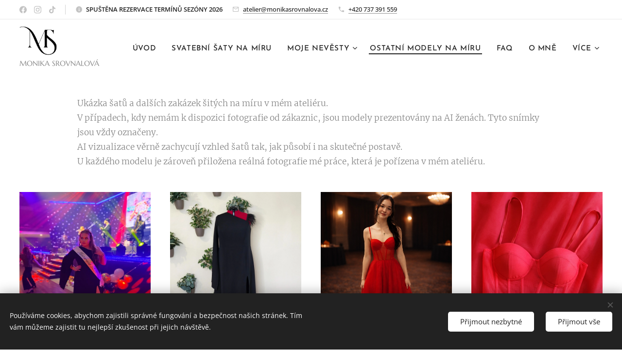

--- FILE ---
content_type: text/html; charset=UTF-8
request_url: https://www.monikasrovnalova.cz/plesove-a-maturitni-saty/
body_size: 33046
content:
<!DOCTYPE html>
<html class="no-js" prefix="og: https://ogp.me/ns#" lang="cs">
<head><link rel="preconnect" href="https://duyn491kcolsw.cloudfront.net" crossorigin><link rel="preconnect" href="https://fonts.gstatic.com" crossorigin><meta charset="utf-8"><link rel="shortcut icon" href="https://duyn491kcolsw.cloudfront.net/files/20/202/2022rv.ico?ph=80f8cbaac0"><link rel="apple-touch-icon" href="https://duyn491kcolsw.cloudfront.net/files/20/202/2022rv.ico?ph=80f8cbaac0"><link rel="icon" href="https://duyn491kcolsw.cloudfront.net/files/20/202/2022rv.ico?ph=80f8cbaac0">
    <meta http-equiv="X-UA-Compatible" content="IE=edge">
    <title>Ostatní modely na míru :: Monika Srovnalova</title>
    <meta name="viewport" content="width=device-width,initial-scale=1">
    <meta name="msapplication-tap-highlight" content="no">
    
    <link href="https://duyn491kcolsw.cloudfront.net/files/0r/0rk/0rklmm.css?ph=80f8cbaac0" media="print" rel="stylesheet">
    <link href="https://duyn491kcolsw.cloudfront.net/files/2e/2e5/2e5qgh.css?ph=80f8cbaac0" media="screen and (min-width:100000em)" rel="stylesheet" data-type="cq" disabled>
    <link rel="stylesheet" href="https://duyn491kcolsw.cloudfront.net/files/41/41k/41kc5i.css?ph=80f8cbaac0"><link rel="stylesheet" href="https://duyn491kcolsw.cloudfront.net/files/3b/3b2/3b2e8e.css?ph=80f8cbaac0" media="screen and (min-width:37.5em)"><link rel="stylesheet" href="https://duyn491kcolsw.cloudfront.net/files/2m/2m4/2m4vjv.css?ph=80f8cbaac0" data-wnd_color_scheme_file=""><link rel="stylesheet" href="https://duyn491kcolsw.cloudfront.net/files/23/23c/23cqa3.css?ph=80f8cbaac0" data-wnd_color_scheme_desktop_file="" media="screen and (min-width:37.5em)" disabled=""><link rel="stylesheet" href="https://duyn491kcolsw.cloudfront.net/files/2v/2vo/2voucw.css?ph=80f8cbaac0" data-wnd_additive_color_file=""><link rel="stylesheet" href="https://duyn491kcolsw.cloudfront.net/files/41/41o/41odhd.css?ph=80f8cbaac0" data-wnd_typography_file=""><link rel="stylesheet" href="https://duyn491kcolsw.cloudfront.net/files/0l/0l8/0l85z1.css?ph=80f8cbaac0" data-wnd_typography_desktop_file="" media="screen and (min-width:37.5em)" disabled=""><script>(()=>{let e=!1;const t=()=>{if(!e&&window.innerWidth>=600){for(let e=0,t=document.querySelectorAll('head > link[href*="css"][media="screen and (min-width:37.5em)"]');e<t.length;e++)t[e].removeAttribute("disabled");e=!0}};t(),window.addEventListener("resize",t),"container"in document.documentElement.style||fetch(document.querySelector('head > link[data-type="cq"]').getAttribute("href")).then((e=>{e.text().then((e=>{const t=document.createElement("style");document.head.appendChild(t),t.appendChild(document.createTextNode(e)),import("https://duyn491kcolsw.cloudfront.net/client/js.polyfill/container-query-polyfill.modern.js").then((()=>{let e=setInterval((function(){document.body&&(document.body.classList.add("cq-polyfill-loaded"),clearInterval(e))}),100)}))}))}))})()</script>
<link rel="preload stylesheet" href="https://duyn491kcolsw.cloudfront.net/files/2m/2m8/2m8msc.css?ph=80f8cbaac0" as="style"><meta name="description" content="Ukázka šatů a dalších zakázek šitých na míru v mém ateliéru. V případech, kdy nemám k dispozici fotografie od zákaznic, jsou modely prezentovány na AI ženách. Tyto snímky jsou vždy označeny. AI vizualizace věrně zachycují vzhled šatů tak, jak působí i na skutečné postavě. U každého modelu je zároveň přiložena reálná fotografie mé práce, která..."><meta name="keywords" content=""><meta name="generator" content="Webnode 2"><meta name="apple-mobile-web-app-capable" content="no"><meta name="apple-mobile-web-app-status-bar-style" content="black"><meta name="format-detection" content="telephone=no">

<meta property="og:url" content="https://www.monikasrovnalova.cz/plesove-a-maturitni-saty/"><meta property="og:title" content="Ostatní modely na míru :: Monika Srovnalova"><meta property="og:type" content="article"><meta property="og:description" content="Ukázka šatů a dalších zakázek šitých na míru v mém ateliéru. V případech, kdy nemám k dispozici fotografie od zákaznic, jsou modely prezentovány na AI ženách. Tyto snímky jsou vždy označeny. AI vizualizace věrně zachycují vzhled šatů tak, jak působí i na skutečné postavě. U každého modelu je zároveň přiložena reálná fotografie mé práce, která..."><meta property="og:site_name" content="Monika Srovnalova"><meta property="og:image" content="https://80f8cbaac0.clvaw-cdnwnd.com/7988cd5fddd3f5900bb95f035c92b788/200003137-05e5f05e61/700/616665633_1514840300645213_3533558145652112057_n.jpeg?ph=80f8cbaac0"><meta property="og:article:published_time" content="2026-01-25T00:00:00+0100"><meta name="robots" content="index,follow"><link rel="canonical" href="https://www.monikasrovnalova.cz/plesove-a-maturitni-saty/"><script>window.checkAndChangeSvgColor=function(c){try{var a=document.getElementById(c);if(a){c=[["border","borderColor"],["outline","outlineColor"],["color","color"]];for(var h,b,d,f=[],e=0,m=c.length;e<m;e++)if(h=window.getComputedStyle(a)[c[e][1]].replace(/\s/g,"").match(/^rgb[a]?\(([0-9]{1,3}),([0-9]{1,3}),([0-9]{1,3})/i)){b="";for(var g=1;3>=g;g++)b+=("0"+parseInt(h[g],10).toString(16)).slice(-2);"0"===b.charAt(0)&&(d=parseInt(b.substr(0,2),16),d=Math.max(16,d),b=d.toString(16)+b.slice(-4));f.push(c[e][0]+"="+b)}if(f.length){var k=a.getAttribute("data-src"),l=k+(0>k.indexOf("?")?"?":"&")+f.join("&");a.src!=l&&(a.src=l,a.outerHTML=a.outerHTML)}}}catch(n){}};</script></head>
<body class="l wt-page ac-s ac-i ac-n l-default l-d-none b-btn-sq b-btn-s-l b-btn-dso b-btn-bw-1 img-d-n img-t-u img-h-z line-solid b-e-ds lbox-l c-s-n  hb-on  wnd-fe"><noscript>
				<iframe
				 src="https://www.googletagmanager.com/ns.html?id=GTM-542MMSL"
				 height="0"
				 width="0"
				 style="display:none;visibility:hidden"
				 >
				 </iframe>
			</noscript>

<div class="wnd-page l-page cs-gray-3 ac-616161 ac-normal t-t-fs-m t-t-fw-m t-t-sp-n t-t-d-n t-s-fs-l t-s-fw-m t-s-sp-n t-s-d-n t-p-fs-m t-p-fw-l t-p-sp-n t-h-fs-l t-h-fw-m t-h-sp-n t-bq-fs-s t-bq-fw-m t-bq-sp-n t-bq-d-l t-btn-fw-s t-nav-fw-s t-pd-fw-s t-nav-tt-u">
    <div class="l-w t cf t-07">
        <div class="l-bg cf">
            <div class="s-bg-l">
                
                
            </div>
        </div>
        <header class="l-h cf">
            <div class="sw cf">
	<div class="sw-c cf"><section class="s s-hb cf sc-w   wnd-w-wide wnd-hbs-on wnd-hbi-on wnd-hbi-news-on">
	<div class="s-w cf">
		<div class="s-o cf">
			<div class="s-bg cf">
                <div class="s-bg-l">
                    
                    
                </div>
			</div>
			<div class="s-c">
                <div class="s-hb-c cf">
                    <div class="hb-si">
                        <div class="si">
    <div class="si-c"><a href="https://www.facebook.com/monika.srovnalova.svatebniamodniatelier/?ref=aymt_homepage_panel&amp;eid=ARBQ-UbAyBz0CkvT3L1gd7Ql5agkPUuXmh_FuOFGqioPXwKp6ZZdxdEvlRKB_r563GRXxefLsVH72UF8" target="_blank" rel="noreferrer" title="Facebook"><svg xmlns="https://www.w3.org/2000/svg" viewBox="0 0 24 24" height="18px" width="18px"><path d="M24 12.073c0-6.627-5.373-12-12-12s-12 5.373-12 12c0 5.99 4.388 10.954 10.125 11.854v-8.385H7.078v-3.47h3.047V9.43c0-3.007 1.792-4.669 4.533-4.669 1.312 0 2.686.235 2.686.235v2.953H15.83c-1.491 0-1.956.925-1.956 1.874v2.25h3.328l-.532 3.47h-2.796v8.385C19.612 23.027 24 18.062 24 12.073z" fill="#bebebe"></path></svg></a><a href="https://www.instagram.com/monikasrovnalovafashion/?fbclid=IwAR3cExsqc2Gj0tdhv1c1RGJmRDY-FaNm8gJwUl7aOdt8Vpg_NFTe9cnwUZs" target="_blank" rel="noreferrer" title="Instagram"><svg viewBox="0 0 24 24" xmlns="https://www.w3.org/2000/svg" height="18px" width="18px"><path d="M12 0C8.74 0 8.333.015 7.053.072 5.775.132 4.905.333 4.14.63c-.789.306-1.459.717-2.126 1.384S.935 3.35.63 4.14C.333 4.905.131 5.775.072 7.053.012 8.333 0 8.74 0 12s.015 3.667.072 4.947c.06 1.277.261 2.148.558 2.913a5.885 5.885 0 001.384 2.126A5.868 5.868 0 004.14 23.37c.766.296 1.636.499 2.913.558C8.333 23.988 8.74 24 12 24s3.667-.015 4.947-.072c1.277-.06 2.148-.262 2.913-.558a5.898 5.898 0 002.126-1.384 5.86 5.86 0 001.384-2.126c.296-.765.499-1.636.558-2.913.06-1.28.072-1.687.072-4.947s-.015-3.667-.072-4.947c-.06-1.277-.262-2.149-.558-2.913a5.89 5.89 0 00-1.384-2.126A5.847 5.847 0 0019.86.63c-.765-.297-1.636-.499-2.913-.558C15.667.012 15.26 0 12 0zm0 2.16c3.203 0 3.585.016 4.85.071 1.17.055 1.805.249 2.227.415.562.217.96.477 1.382.896.419.42.679.819.896 1.381.164.422.36 1.057.413 2.227.057 1.266.07 1.646.07 4.85s-.015 3.585-.074 4.85c-.061 1.17-.256 1.805-.421 2.227a3.81 3.81 0 01-.899 1.382 3.744 3.744 0 01-1.38.896c-.42.164-1.065.36-2.235.413-1.274.057-1.649.07-4.859.07-3.211 0-3.586-.015-4.859-.074-1.171-.061-1.816-.256-2.236-.421a3.716 3.716 0 01-1.379-.899 3.644 3.644 0 01-.9-1.38c-.165-.42-.359-1.065-.42-2.235-.045-1.26-.061-1.649-.061-4.844 0-3.196.016-3.586.061-4.861.061-1.17.255-1.814.42-2.234.21-.57.479-.96.9-1.381.419-.419.81-.689 1.379-.898.42-.166 1.051-.361 2.221-.421 1.275-.045 1.65-.06 4.859-.06l.045.03zm0 3.678a6.162 6.162 0 100 12.324 6.162 6.162 0 100-12.324zM12 16c-2.21 0-4-1.79-4-4s1.79-4 4-4 4 1.79 4 4-1.79 4-4 4zm7.846-10.405a1.441 1.441 0 01-2.88 0 1.44 1.44 0 012.88 0z" fill="#bebebe"></path></svg></a><a href="https://www.tiktok.com/@monikasrovnalova" target="_blank" rel="noreferrer" title="Tiktok"><svg xmlns="https://www.w3.org/2000/svg" viewBox="0 0 24 24" height="18px" width="18px"><path d="M12.525.02c1.31-.02 2.61-.01 3.91-.02.08 1.53.63 3.09 1.75 4.17 1.12 1.11 2.7 1.62 4.24 1.79v4.03c-1.44-.05-2.89-.35-4.2-.97-.57-.26-1.1-.59-1.62-.93-.01 2.92.01 5.84-.02 8.75-.08 1.4-.54 2.79-1.35 3.94-1.31 1.92-3.58 3.17-5.91 3.21-1.43.08-2.86-.31-4.08-1.03-2.02-1.19-3.44-3.37-3.65-5.71-.02-.5-.03-1-.01-1.49.18-1.9 1.12-3.72 2.58-4.96 1.66-1.44 3.98-2.13 6.15-1.72.02 1.48-.04 2.96-.04 4.44-.99-.32-2.15-.23-3.02.37-.63.41-1.11 1.04-1.36 1.75-.21.51-.15 1.07-.14 1.61.24 1.64 1.82 3.02 3.5 2.87 1.12-.01 2.19-.66 2.77-1.61.19-.33.4-.67.41-1.06.1-1.79.06-3.57.07-5.36.01-4.03-.01-8.05.02-12.07z" fill="#bebebe"></path></svg></a></div>
</div>
                    </div>
                    <div class="hb-ci">
                        <div class="ci">
    <div class="ci-c" data-placeholder="Kontaktní informace"><div class="ci-news"><span><strong>SPUŠTĚNA REZERVACE TERMÍNŮ SEZÓNY&nbsp;2026</strong></span></div><div class="ci-mail"><span><a href="mailto:atelier@monikasrovnalova.cz">atelier@monikasrovnalova.cz</a></span></div><div class="ci-phone"><span><a href="tel:+420 737 391 559">+420 737 391 559</a></span></div></div>
</div>
                    </div>
                    <div class="hb-ccy">
                        
                    </div>
                    <div class="hb-lang">
                        
                    </div>
                </div>
			</div>
		</div>
	</div>
</section><section data-space="true" class="s s-hn s-hn-slogan wnd-mt-classic wnd-na-c logo-classic sc-w   wnd-w-wide wnd-nh-m hm-hidden  wnd-nav-sticky menu-default-underline-grow">
	<div class="s-w">
		<div class="s-o">

			<div class="s-bg">
                <div class="s-bg-l">
                    
                    
                </div>
			</div>

			<div class="h-w h-f wnd-fixed">

				<div class="n-l">
					<div class="s-c menu-nav">
						<div class="logo-block">
							<div class="b b-l logo logo-default logo-nb marcellus wnd-iar-1-1 logo-44 b-ls-l" id="wnd_LogoBlock_432390" data-wnd_mvc_type="wnd.fe.LogoBlock">
	<div class="b-l-c logo-content">
		<a class="b-l-link logo-link" href="/home/">

			<div class="b-l-image logo-image">
				<div class="b-l-image-w logo-image-cell">
                    <picture><source type="image/webp" srcset="https://80f8cbaac0.clvaw-cdnwnd.com/7988cd5fddd3f5900bb95f035c92b788/200002889-113cf113d1/450/snjnj.webp?ph=80f8cbaac0 450w, https://80f8cbaac0.clvaw-cdnwnd.com/7988cd5fddd3f5900bb95f035c92b788/200002889-113cf113d1/700/snjnj.webp?ph=80f8cbaac0 559w, https://80f8cbaac0.clvaw-cdnwnd.com/7988cd5fddd3f5900bb95f035c92b788/200002889-113cf113d1/snjnj.webp?ph=80f8cbaac0 559w" sizes="(min-width: 600px) 450px, (min-width: 360px) calc(100vw * 0.8), 100vw" ><img src="https://80f8cbaac0.clvaw-cdnwnd.com/7988cd5fddd3f5900bb95f035c92b788/200002888-4b70c4b70e/snjnj.jpeg?ph=80f8cbaac0" alt="" width="559" height="433" class="wnd-logo-img" ></picture>
				</div>
			</div>

			

			<div class="b-l-br logo-br"></div>

			<div class="b-l-text logo-text-wrapper">
				<div class="b-l-text-w logo-text">
					<span class="b-l-text-c logo-text-cell"></span>
				</div>
			</div>

		</a>
	</div>
</div>
							<div class="l-s logo-slogan claim"><span class="sit b claim-color-text claim-nb marcellus slogan-15">
	<span class="sit-w"><span class="sit-c">MONIKA SROVNALOVÁ</span></span>
</span></div>
						</div>

						<div id="menu-slider">
							<div id="menu-block">
								<nav id="menu"><div class="menu-font menu-wrapper">
	<a href="#" class="menu-close" rel="nofollow" title="Close Menu"></a>
	<ul role="menubar" aria-label="Menu" class="level-1">
		<li role="none" class="wnd-homepage">
			<a class="menu-item" role="menuitem" href="/home/"><span class="menu-item-text">Úvod</span></a>
			
		</li><li role="none">
			<a class="menu-item" role="menuitem" href="/svatebni-saty/"><span class="menu-item-text">Svatební šaty na míru</span></a>
			
		</li><li role="none" class="wnd-with-submenu">
			<a class="menu-item" role="menuitem" href="/galerie-nevest/"><span class="menu-item-text">Moje nevěsty</span></a>
			<ul role="menubar" aria-label="Menu" class="level-2">
		<li role="none">
			<a class="menu-item" role="menuitem" href="/2025/"><span class="menu-item-text">2025</span></a>
			
		</li><li role="none">
			<a class="menu-item" role="menuitem" href="/2024/"><span class="menu-item-text">2024</span></a>
			
		</li><li role="none">
			<a class="menu-item" role="menuitem" href="/2023/"><span class="menu-item-text">2023</span></a>
			
		</li><li role="none">
			<a class="menu-item" role="menuitem" href="/2022/"><span class="menu-item-text">2022</span></a>
			
		</li><li role="none">
			<a class="menu-item" role="menuitem" href="/2021/"><span class="menu-item-text">2021</span></a>
			
		</li><li role="none">
			<a class="menu-item" role="menuitem" href="/2020/"><span class="menu-item-text">2020</span></a>
			
		</li><li role="none">
			<a class="menu-item" role="menuitem" href="/2018/"><span class="menu-item-text">2018</span></a>
			
		</li><li role="none">
			<a class="menu-item" role="menuitem" href="/2017/"><span class="menu-item-text">2017</span></a>
			
		</li>
	</ul>
		</li><li role="none" class="wnd-active wnd-active-path">
			<a class="menu-item" role="menuitem" href="/plesove-a-maturitni-saty/"><span class="menu-item-text">Ostatní modely na míru</span></a>
			
		</li><li role="none">
			<a class="menu-item" role="menuitem" href="/faq/"><span class="menu-item-text">FAQ</span></a>
			
		</li><li role="none">
			<a class="menu-item" role="menuitem" href="/o-mne/"><span class="menu-item-text">O mně</span></a>
			
		</li><li role="none">
			<a class="menu-item" role="menuitem" href="/reference/"><span class="menu-item-text">Reference</span></a>
			
		</li><li role="none">
			<a class="menu-item" role="menuitem" href="/kontakt/"><span class="menu-item-text">Kontakt</span></a>
			
		</li>
	</ul>
	<span class="more-text">Více</span>
</div></nav>
							</div>
						</div>

						<div class="cart-and-mobile">
							
							

							<div id="menu-mobile">
								<a href="#" id="menu-submit"><span></span>Menu</a>
							</div>
						</div>
					</div>
				</div>

			</div>
		</div>
	</div>
</section></div>
</div>
        </header>
        <main class="l-m cf">
            <div class="sw cf">
	<div class="sw-c cf"><section class="s s-hm s-hm-hidden wnd-h-hidden cf sc-w   hn-slogan"></section><section class="s s-basic cf sc-w   wnd-w-wide wnd-s-normal wnd-h-auto">
	<div class="s-w cf">
		<div class="s-o s-fs cf">
			<div class="s-bg cf">
				<div class="s-bg-l">
                    
					
				</div>
			</div>
			<div class="s-c s-fs cf">
				<div class="ez cf">
	<div class="ez-c"><div class="b b-text cf">
	<div class="b-c b-text-c b-s b-s-t60 b-s-b60 b-cs cf"><p>Ukázka šatů a dalších zakázek šitých na míru v mém ateliéru.<br>
V případech, kdy nemám k dispozici fotografie od zákaznic, jsou modely prezentovány na AI ženách. Tyto snímky jsou vždy označeny.<br>
AI vizualizace věrně zachycují vzhled šatů tak, jak působí i na skutečné postavě.<br>
U každého modelu je zároveň přiložena reálná fotografie mé práce, která je pořízena v mém ateliéru.&nbsp;</p></div>
</div><div class="cw cf">
	<div class="cw-c cf"><div class="c cf" style="width:25.001%;">
	<div class="c-c cf"><div class="b-img b-img-default b b-s cf wnd-orientation-portrait wnd-type-image img-s-n" style="margin-left:0;margin-right:0;" id="wnd_ImageBlock_551769331080386">
	<div class="b-img-w">
		<div class="b-img-c" style="padding-bottom:129.25%;text-align:center;">
            <picture><source type="image/webp" srcset="https://80f8cbaac0.clvaw-cdnwnd.com/7988cd5fddd3f5900bb95f035c92b788/200003138-40c3640c38/450/616665633_1514840300645213_3533558145652112057_n.webp?ph=80f8cbaac0 338w, https://80f8cbaac0.clvaw-cdnwnd.com/7988cd5fddd3f5900bb95f035c92b788/200003138-40c3640c38/700/616665633_1514840300645213_3533558145652112057_n.webp?ph=80f8cbaac0 525w, https://80f8cbaac0.clvaw-cdnwnd.com/7988cd5fddd3f5900bb95f035c92b788/200003138-40c3640c38/616665633_1514840300645213_3533558145652112057_n.webp?ph=80f8cbaac0 1440w" sizes="(min-width: 600px) calc(100vw * 0.75), 100vw" ><img id="wnd_ImageBlock_551769331080386_img" src="https://80f8cbaac0.clvaw-cdnwnd.com/7988cd5fddd3f5900bb95f035c92b788/200003137-05e5f05e61/616665633_1514840300645213_3533558145652112057_n.jpeg?ph=80f8cbaac0" alt="" width="1440" height="1920" loading="lazy" style="top:0%;left:-2.39%;width:104.77272727273%;height:100%;position:absolute;" ></picture>
			</div>
		
	</div>
</div></div>
</div><div class="c cf" style="width:25.001%;">
	<div class="c-c cf"><div class="b-img b-img-default b b-s cf wnd-orientation-portrait wnd-type-image img-s-n" style="margin-left:0;margin-right:0;" id="wnd_ImageBlock_31851769331132926">
	<div class="b-img-w">
		<div class="b-img-c" style="padding-bottom:129.02%;text-align:center;">
            <picture><source type="image/webp" srcset="https://80f8cbaac0.clvaw-cdnwnd.com/7988cd5fddd3f5900bb95f035c92b788/200003142-bdd57bdd58/450/617044096_1513198957476014_7752353081605624347_n%20%281%29.webp?ph=80f8cbaac0 300w, https://80f8cbaac0.clvaw-cdnwnd.com/7988cd5fddd3f5900bb95f035c92b788/200003142-bdd57bdd58/700/617044096_1513198957476014_7752353081605624347_n%20%281%29.webp?ph=80f8cbaac0 467w, https://80f8cbaac0.clvaw-cdnwnd.com/7988cd5fddd3f5900bb95f035c92b788/200003142-bdd57bdd58/617044096_1513198957476014_7752353081605624347_n%20%281%29.webp?ph=80f8cbaac0 1280w" sizes="(min-width: 600px) calc(100vw * 0.75), 100vw" ><img id="wnd_ImageBlock_31851769331132926_img" src="https://80f8cbaac0.clvaw-cdnwnd.com/7988cd5fddd3f5900bb95f035c92b788/200003141-84c5084c52/617044096_1513198957476014_7752353081605624347_n%20%281%29.jpeg?ph=80f8cbaac0" alt="" width="1280" height="1920" loading="lazy" style="top:-7.83%;left:0%;width:100%;height:115.65420560748%;position:absolute;" ></picture>
			</div>
		
	</div>
</div></div>
</div><div class="c cf" style="width:24.999%;">
	<div class="c-c cf"><div class="b-img b-img-default b b-s cf wnd-orientation-portrait wnd-type-image img-s-n" style="margin-left:0;margin-right:0;" id="wnd_ImageBlock_49251751433161545">
	<div class="b-img-w">
		<div class="b-img-c" style="padding-bottom:128.38%;text-align:center;">
            <picture><source type="image/webp" srcset="https://80f8cbaac0.clvaw-cdnwnd.com/7988cd5fddd3f5900bb95f035c92b788/200003144-435184351a/450/file_000000006af871f4a960599f978583c5%20%282%29.webp?ph=80f8cbaac0 300w, https://80f8cbaac0.clvaw-cdnwnd.com/7988cd5fddd3f5900bb95f035c92b788/200003144-435184351a/700/file_000000006af871f4a960599f978583c5%20%282%29.webp?ph=80f8cbaac0 467w, https://80f8cbaac0.clvaw-cdnwnd.com/7988cd5fddd3f5900bb95f035c92b788/200003144-435184351a/file_000000006af871f4a960599f978583c5%20%282%29.webp?ph=80f8cbaac0 1024w" sizes="(min-width: 600px) calc(100vw * 0.75), 100vw" ><img id="wnd_ImageBlock_49251751433161545_img" src="https://80f8cbaac0.clvaw-cdnwnd.com/7988cd5fddd3f5900bb95f035c92b788/200003143-bd745bd747/file_000000006af871f4a960599f978583c5%20%282%29.png?ph=80f8cbaac0" alt="" width="1024" height="1536" loading="lazy" style="top:-12.59%;left:0%;width:100%;height:116.74528301887%;position:absolute;" ></picture>
			</div>
		
	</div>
</div></div>
</div><div class="c cf" style="width:24.999%;">
	<div class="c-c cf"><div class="b-img b-img-default b b-s cf wnd-orientation-portrait wnd-type-image img-s-n" style="margin-left:0;margin-right:0;" id="wnd_ImageBlock_28611751433208854">
	<div class="b-img-w">
		<div class="b-img-c" style="padding-bottom:128.82%;text-align:center;">
            <picture><source type="image/webp" srcset="https://80f8cbaac0.clvaw-cdnwnd.com/7988cd5fddd3f5900bb95f035c92b788/200002818-9713d9713e/450/490819046_1266715472124365_5681922287086578390_n.webp?ph=80f8cbaac0 253w, https://80f8cbaac0.clvaw-cdnwnd.com/7988cd5fddd3f5900bb95f035c92b788/200002818-9713d9713e/700/490819046_1266715472124365_5681922287086578390_n.webp?ph=80f8cbaac0 394w, https://80f8cbaac0.clvaw-cdnwnd.com/7988cd5fddd3f5900bb95f035c92b788/200002818-9713d9713e/490819046_1266715472124365_5681922287086578390_n.webp?ph=80f8cbaac0 1080w" sizes="(min-width: 600px) calc(100vw * 0.75), 100vw" ><img id="wnd_ImageBlock_28611751433208854_img" src="https://80f8cbaac0.clvaw-cdnwnd.com/7988cd5fddd3f5900bb95f035c92b788/200002817-77aad77aae/490819046_1266715472124365_5681922287086578390_n.jpeg?ph=80f8cbaac0" alt="" width="1080" height="1920" loading="lazy" style="top:-20.01%;left:0%;width:100%;height:140.01591089897%;position:absolute;" ></picture>
			</div>
		
	</div>
</div></div>
</div></div>
</div><div class="b b-s b-hr-line line-auto">
    <hr class="line-style line-color">
</div><div class="cw cf">
	<div class="cw-c cf"><div class="c cf" style="width:25.001%;">
	<div class="c-c cf"><div class="b-img b-img-default b b-s cf wnd-orientation-portrait wnd-type-image img-s-n" style="margin-left:0;margin-right:0;" id="wnd_ImageBlock_4171751433112884">
	<div class="b-img-w">
		<div class="b-img-c" style="padding-bottom:135.71%;text-align:center;">
            <picture><source type="image/webp" srcset="https://80f8cbaac0.clvaw-cdnwnd.com/7988cd5fddd3f5900bb95f035c92b788/200002810-889788897a/450/IMG_5669.webp?ph=80f8cbaac0 433w, https://80f8cbaac0.clvaw-cdnwnd.com/7988cd5fddd3f5900bb95f035c92b788/200002810-889788897a/700/IMG_5669.webp?ph=80f8cbaac0 673w, https://80f8cbaac0.clvaw-cdnwnd.com/7988cd5fddd3f5900bb95f035c92b788/200002810-889788897a/IMG_5669.webp?ph=80f8cbaac0 1846w" sizes="(min-width: 600px) calc(100vw * 0.75), 100vw" ><img id="wnd_ImageBlock_4171751433112884_img" src="https://80f8cbaac0.clvaw-cdnwnd.com/7988cd5fddd3f5900bb95f035c92b788/200002809-4df9e4dfa1/IMG_5669.jpeg?ph=80f8cbaac0" alt="" width="1846" height="1920" loading="lazy" style="top:0%;left:-14.76%;width:128.77714646465%;height:100%;position:absolute;" ></picture>
			</div>
		
	</div>
</div></div>
</div><div class="c cf" style="width:25.001%;">
	<div class="c-c cf"><div class="b-img b-img-default b b-s cf wnd-orientation-portrait wnd-type-image img-s-n" style="margin-left:0;margin-right:0;" id="wnd_ImageBlock_62931751433137596">
	<div class="b-img-w">
		<div class="b-img-c" style="padding-bottom:136.91%;text-align:center;">
            <picture><source type="image/webp" srcset="https://80f8cbaac0.clvaw-cdnwnd.com/7988cd5fddd3f5900bb95f035c92b788/200002812-57bec57bef/450/IMG_5670.webp?ph=80f8cbaac0 385w, https://80f8cbaac0.clvaw-cdnwnd.com/7988cd5fddd3f5900bb95f035c92b788/200002812-57bec57bef/700/IMG_5670.webp?ph=80f8cbaac0 598w, https://80f8cbaac0.clvaw-cdnwnd.com/7988cd5fddd3f5900bb95f035c92b788/200002812-57bec57bef/IMG_5670.webp?ph=80f8cbaac0 1641w" sizes="(min-width: 600px) calc(100vw * 0.75), 100vw" ><img id="wnd_ImageBlock_62931751433137596_img" src="https://80f8cbaac0.clvaw-cdnwnd.com/7988cd5fddd3f5900bb95f035c92b788/200002811-1866f18671/IMG_5670.jpeg?ph=80f8cbaac0" alt="" width="1641" height="1920" loading="lazy" style="top:0%;left:-6.37%;width:118.10227272727%;height:100%;position:absolute;" ></picture>
			</div>
		
	</div>
</div></div>
</div><div class="c cf" style="width:24.999%;">
	<div class="c-c cf"><div class="b-img b-img-default b b-s cf wnd-orientation-portrait wnd-type-image img-s-n" style="margin-left:0;margin-right:0;" id="wnd_ImageBlock_95974">
	<div class="b-img-w">
		<div class="b-img-c" style="padding-bottom:137.27%;text-align:center;">
            <picture><source type="image/webp" srcset="https://80f8cbaac0.clvaw-cdnwnd.com/7988cd5fddd3f5900bb95f035c92b788/200003146-01b6001b62/450/file_000000006b0071f48eb250cc6916d3bd.webp?ph=80f8cbaac0 300w, https://80f8cbaac0.clvaw-cdnwnd.com/7988cd5fddd3f5900bb95f035c92b788/200003146-01b6001b62/700/file_000000006b0071f48eb250cc6916d3bd.webp?ph=80f8cbaac0 467w, https://80f8cbaac0.clvaw-cdnwnd.com/7988cd5fddd3f5900bb95f035c92b788/200003146-01b6001b62/file_000000006b0071f48eb250cc6916d3bd.webp?ph=80f8cbaac0 1024w" sizes="(min-width: 600px) calc(100vw * 0.75), 100vw" ><img id="wnd_ImageBlock_95974_img" src="https://80f8cbaac0.clvaw-cdnwnd.com/7988cd5fddd3f5900bb95f035c92b788/200003145-860fd860ff/file_000000006b0071f48eb250cc6916d3bd.png?ph=80f8cbaac0" alt="šaty oblečené na AI postavě " width="1024" height="1536" loading="lazy" style="top:-4.64%;left:0%;width:100%;height:109.27152317881%;position:absolute;" ></picture>
			</div>
		<div class="b-img-t">šaty oblečené na AI postavě </div>
	</div>
</div></div>
</div><div class="c cf" style="width:24.999%;">
	<div class="c-c cf"><div class="b-img b-img-default b b-s cf wnd-orientation-portrait wnd-type-image img-s-n" style="margin-left:0;margin-right:0;" id="wnd_ImageBlock_38353">
	<div class="b-img-w">
		<div class="b-img-c" style="padding-bottom:136.74%;text-align:center;">
            <picture><source type="image/webp" srcset="https://80f8cbaac0.clvaw-cdnwnd.com/7988cd5fddd3f5900bb95f035c92b788/200002567-a4f60a4f62/450/417457898_931300765665839_6314613878501148846_n.webp?ph=80f8cbaac0 253w, https://80f8cbaac0.clvaw-cdnwnd.com/7988cd5fddd3f5900bb95f035c92b788/200002567-a4f60a4f62/700/417457898_931300765665839_6314613878501148846_n.webp?ph=80f8cbaac0 394w, https://80f8cbaac0.clvaw-cdnwnd.com/7988cd5fddd3f5900bb95f035c92b788/200002567-a4f60a4f62/417457898_931300765665839_6314613878501148846_n.webp?ph=80f8cbaac0 1080w" sizes="(min-width: 600px) calc(100vw * 0.75), 100vw" ><img id="wnd_ImageBlock_38353_img" src="https://80f8cbaac0.clvaw-cdnwnd.com/7988cd5fddd3f5900bb95f035c92b788/200002566-6196761968/417457898_931300765665839_6314613878501148846_n.jpeg?ph=80f8cbaac0" alt="" width="1080" height="1920" loading="lazy" style="top:-14.9%;left:0%;width:100%;height:129.79351032448%;position:absolute;" ></picture>
			</div>
		
	</div>
</div></div>
</div></div>
</div><div class="b b-s b-hr-line line-auto">
    <hr class="line-style line-color">
</div><div class="cw cf">
	<div class="cw-c cf"><div class="c cf" style="width:25.001%;">
	<div class="c-c cf"><div class="b-img b-img-default b b-s cf wnd-orientation-portrait wnd-type-image img-s-n" style="margin-left:0;margin-right:0;" id="wnd_ImageBlock_26736">
	<div class="b-img-w">
		<div class="b-img-c" style="padding-bottom:143.01%;text-align:center;">
            <picture><source type="image/webp" srcset="https://80f8cbaac0.clvaw-cdnwnd.com/7988cd5fddd3f5900bb95f035c92b788/200002561-51ad451ad6/450/414552537_909733111155938_2003762748398423456_n.webp?ph=80f8cbaac0 262w, https://80f8cbaac0.clvaw-cdnwnd.com/7988cd5fddd3f5900bb95f035c92b788/200002561-51ad451ad6/700/414552537_909733111155938_2003762748398423456_n.webp?ph=80f8cbaac0 407w, https://80f8cbaac0.clvaw-cdnwnd.com/7988cd5fddd3f5900bb95f035c92b788/200002561-51ad451ad6/414552537_909733111155938_2003762748398423456_n.webp?ph=80f8cbaac0 1116w" sizes="(min-width: 600px) calc(100vw * 0.75), 100vw" ><img id="wnd_ImageBlock_26736_img" src="https://80f8cbaac0.clvaw-cdnwnd.com/7988cd5fddd3f5900bb95f035c92b788/200002560-ea41bea41e/414552537_909733111155938_2003762748398423456_n.jpeg?ph=80f8cbaac0" alt="" width="1116" height="1920" loading="lazy" style="top:-7.83%;left:0%;width:100%;height:120.28430836523%;position:absolute;" ></picture>
			</div>
		
	</div>
</div></div>
</div><div class="c cf" style="width:25.001%;">
	<div class="c-c cf"><div class="b-img b-img-default b b-s cf wnd-orientation-portrait wnd-type-image img-s-n" style="margin-left:0;margin-right:0;" id="wnd_ImageBlock_65443">
	<div class="b-img-w">
		<div class="b-img-c" style="padding-bottom:142.42%;text-align:center;">
            <picture><source type="image/webp" srcset="https://80f8cbaac0.clvaw-cdnwnd.com/7988cd5fddd3f5900bb95f035c92b788/200003148-7229572297/450/file_00000000a54071f4a0080a2f28f8b997.webp?ph=80f8cbaac0 300w, https://80f8cbaac0.clvaw-cdnwnd.com/7988cd5fddd3f5900bb95f035c92b788/200003148-7229572297/700/file_00000000a54071f4a0080a2f28f8b997.webp?ph=80f8cbaac0 467w, https://80f8cbaac0.clvaw-cdnwnd.com/7988cd5fddd3f5900bb95f035c92b788/200003148-7229572297/file_00000000a54071f4a0080a2f28f8b997.webp?ph=80f8cbaac0 1024w" sizes="(min-width: 600px) calc(100vw * 0.75), 100vw" ><img id="wnd_ImageBlock_65443_img" src="https://80f8cbaac0.clvaw-cdnwnd.com/7988cd5fddd3f5900bb95f035c92b788/200003147-eba98eba99/file_00000000a54071f4a0080a2f28f8b997.png?ph=80f8cbaac0" alt="šaty oblečené na AI postavě" width="1024" height="1536" loading="lazy" style="top:-2.66%;left:0%;width:100%;height:105.31914893617%;position:absolute;" ></picture>
			</div>
		<div class="b-img-t">šaty oblečené na AI postavě</div>
	</div>
</div></div>
</div><div class="c cf" style="width:24.999%;">
	<div class="c-c cf"><div class="b-img b-img-default b b-s cf wnd-orientation-portrait wnd-type-image img-s-n" style="margin-left:0;margin-right:0;" id="wnd_ImageBlock_6510">
	<div class="b-img-w">
		<div class="b-img-c" style="padding-bottom:141.12%;text-align:center;">
            <picture><source type="image/webp" srcset="https://80f8cbaac0.clvaw-cdnwnd.com/7988cd5fddd3f5900bb95f035c92b788/200001174-eb98deb991/450/5.webp?ph=80f8cbaac0 253w, https://80f8cbaac0.clvaw-cdnwnd.com/7988cd5fddd3f5900bb95f035c92b788/200001174-eb98deb991/700/5.webp?ph=80f8cbaac0 394w, https://80f8cbaac0.clvaw-cdnwnd.com/7988cd5fddd3f5900bb95f035c92b788/200001174-eb98deb991/5.webp?ph=80f8cbaac0 1080w" sizes="(min-width: 600px) calc(100vw * 0.75), 100vw" ><img id="wnd_ImageBlock_6510_img" src="https://80f8cbaac0.clvaw-cdnwnd.com/7988cd5fddd3f5900bb95f035c92b788/200001173-b97fab97fc/5.jpg?ph=80f8cbaac0" alt="" width="1080" height="1920" loading="lazy" style="top:-10.17%;left:0%;width:100%;height:127.25958062184%;position:absolute;" ></picture>
			</div>
		
	</div>
</div></div>
</div><div class="c cf" style="width:24.999%;">
	<div class="c-c cf"><div class="b-img b-img-default b b-s cf wnd-orientation-portrait wnd-type-image img-s-n" style="margin-left:0;margin-right:0;" id="wnd_ImageBlock_67426">
	<div class="b-img-w">
		<div class="b-img-c" style="padding-bottom:140.63%;text-align:center;">
            <picture><source type="image/webp" srcset="https://80f8cbaac0.clvaw-cdnwnd.com/7988cd5fddd3f5900bb95f035c92b788/200001176-c6b9cc6b9f/450/2.webp?ph=80f8cbaac0 253w, https://80f8cbaac0.clvaw-cdnwnd.com/7988cd5fddd3f5900bb95f035c92b788/200001176-c6b9cc6b9f/700/2.webp?ph=80f8cbaac0 394w, https://80f8cbaac0.clvaw-cdnwnd.com/7988cd5fddd3f5900bb95f035c92b788/200001176-c6b9cc6b9f/2.webp?ph=80f8cbaac0 1080w" sizes="(min-width: 600px) calc(100vw * 0.75), 100vw" ><img id="wnd_ImageBlock_67426_img" src="https://80f8cbaac0.clvaw-cdnwnd.com/7988cd5fddd3f5900bb95f035c92b788/200001175-8a1de8a1e1/2.jpg?ph=80f8cbaac0" alt="" width="1080" height="1920" loading="lazy" style="top:-15.38%;left:0%;width:100%;height:124.29378531073%;position:absolute;" ></picture>
			</div>
		
	</div>
</div></div>
</div></div>
</div><div class="b b-s b-hr-line line-auto">
    <hr class="line-style line-color">
</div><div class="cw cf">
	<div class="cw-c cf"><div class="c cf" style="width:25.001%;">
	<div class="c-c cf"><div class="b-img b-img-default b b-s cf wnd-orientation-portrait wnd-type-image img-s-n" style="margin-left:0;margin-right:0;" id="wnd_ImageBlock_13674">
	<div class="b-img-w">
		<div class="b-img-c" style="padding-bottom:131.29%;text-align:center;">
            <picture><source type="image/webp" srcset="https://80f8cbaac0.clvaw-cdnwnd.com/7988cd5fddd3f5900bb95f035c92b788/200003152-8ad888ad8a/450/file_000000007cbc71f4b49adc60bfb6ddc7.webp?ph=80f8cbaac0 300w, https://80f8cbaac0.clvaw-cdnwnd.com/7988cd5fddd3f5900bb95f035c92b788/200003152-8ad888ad8a/700/file_000000007cbc71f4b49adc60bfb6ddc7.webp?ph=80f8cbaac0 467w, https://80f8cbaac0.clvaw-cdnwnd.com/7988cd5fddd3f5900bb95f035c92b788/200003152-8ad888ad8a/file_000000007cbc71f4b49adc60bfb6ddc7.webp?ph=80f8cbaac0 1024w" sizes="(min-width: 600px) calc(100vw * 0.75), 100vw" ><img id="wnd_ImageBlock_13674_img" src="https://80f8cbaac0.clvaw-cdnwnd.com/7988cd5fddd3f5900bb95f035c92b788/200003151-14bf914bfb/file_000000007cbc71f4b49adc60bfb6ddc7.png?ph=80f8cbaac0" alt="šaty oblečené na AI postavě " width="1024" height="1536" loading="lazy" style="top:-0.04%;left:0%;width:100%;height:114.31870669746%;position:absolute;" ></picture>
			</div>
		<div class="b-img-t">šaty oblečené na AI postavě </div>
	</div>
</div></div>
</div><div class="c cf" style="width:25.001%;">
	<div class="c-c cf"><div class="b-img b-img-default b b-s cf wnd-orientation-portrait wnd-type-image img-s-n" style="margin-left:0;margin-right:0;" id="wnd_ImageBlock_48306">
	<div class="b-img-w">
		<div class="b-img-c" style="padding-bottom:130.42%;text-align:center;">
            <picture><source type="image/webp" srcset="https://80f8cbaac0.clvaw-cdnwnd.com/7988cd5fddd3f5900bb95f035c92b788/200001172-c55f9c55fb/450/4.webp?ph=80f8cbaac0 253w, https://80f8cbaac0.clvaw-cdnwnd.com/7988cd5fddd3f5900bb95f035c92b788/200001172-c55f9c55fb/700/4.webp?ph=80f8cbaac0 394w, https://80f8cbaac0.clvaw-cdnwnd.com/7988cd5fddd3f5900bb95f035c92b788/200001172-c55f9c55fb/4.webp?ph=80f8cbaac0 1080w" sizes="(min-width: 600px) calc(100vw * 0.75), 100vw" ><img id="wnd_ImageBlock_48306_img" src="https://80f8cbaac0.clvaw-cdnwnd.com/7988cd5fddd3f5900bb95f035c92b788/200001171-9e6e09e6e3/4.jpg?ph=80f8cbaac0" alt="" width="1080" height="1920" loading="lazy" style="top:-0.92%;left:0%;width:100%;height:136.75213675214%;position:absolute;" ></picture>
			</div>
		
	</div>
</div></div>
</div><div class="c cf" style="width:24.999%;">
	<div class="c-c cf"><div class="b-img b-img-default b b-s cf wnd-orientation-portrait wnd-type-image img-s-n" style="margin-left:0;margin-right:0;" id="wnd_ImageBlock_76001">
	<div class="b-img-w">
		<div class="b-img-c" style="padding-bottom:131.8%;text-align:center;">
            <picture><source type="image/webp" srcset="https://80f8cbaac0.clvaw-cdnwnd.com/7988cd5fddd3f5900bb95f035c92b788/200001148-5b4555b459/450/b.webp?ph=80f8cbaac0 333w, https://80f8cbaac0.clvaw-cdnwnd.com/7988cd5fddd3f5900bb95f035c92b788/200001148-5b4555b459/700/b.webp?ph=80f8cbaac0 518w, https://80f8cbaac0.clvaw-cdnwnd.com/7988cd5fddd3f5900bb95f035c92b788/200001148-5b4555b459/b.webp?ph=80f8cbaac0 1422w" sizes="(min-width: 600px) calc(100vw * 0.75), 100vw" ><img id="wnd_ImageBlock_76001_img" src="https://80f8cbaac0.clvaw-cdnwnd.com/7988cd5fddd3f5900bb95f035c92b788/200001147-5ae415ae44/b.jpg?ph=80f8cbaac0" alt="" width="1422" height="1920" loading="lazy" style="top:-1.1%;left:0%;width:100%;height:102.19486703054%;position:absolute;" ></picture>
			</div>
		
	</div>
</div></div>
</div><div class="c cf" style="width:24.999%;">
	<div class="c-c cf"><div class="b-img b-img-default b b-s cf wnd-orientation-portrait wnd-type-image img-s-n" style="margin-left:0;margin-right:0;" id="wnd_ImageBlock_59731">
	<div class="b-img-w">
		<div class="b-img-c" style="padding-bottom:131.88%;text-align:center;">
            <picture><source type="image/webp" srcset="https://80f8cbaac0.clvaw-cdnwnd.com/7988cd5fddd3f5900bb95f035c92b788/200003150-be2aebe2b0/450/file_00000000b5f871f4b3a0f65756a98162.webp?ph=80f8cbaac0 300w, https://80f8cbaac0.clvaw-cdnwnd.com/7988cd5fddd3f5900bb95f035c92b788/200003150-be2aebe2b0/700/file_00000000b5f871f4b3a0f65756a98162.webp?ph=80f8cbaac0 467w, https://80f8cbaac0.clvaw-cdnwnd.com/7988cd5fddd3f5900bb95f035c92b788/200003150-be2aebe2b0/file_00000000b5f871f4b3a0f65756a98162.webp?ph=80f8cbaac0 1024w" sizes="(min-width: 600px) calc(100vw * 0.75), 100vw" ><img id="wnd_ImageBlock_59731_img" src="https://80f8cbaac0.clvaw-cdnwnd.com/7988cd5fddd3f5900bb95f035c92b788/200003149-338b4338b6/file_00000000b5f871f4b3a0f65756a98162.png?ph=80f8cbaac0" alt="šaty oblečené na AI postavě " width="1024" height="1536" loading="lazy" style="top:-5.02%;left:0%;width:100%;height:113.79310344828%;position:absolute;" ></picture>
			</div>
		<div class="b-img-t">šaty oblečené na AI postavě </div>
	</div>
</div></div>
</div></div>
</div><div class="b b-s b-hr-line line-auto">
    <hr class="line-style line-color">
</div><div class="cw cf">
	<div class="cw-c cf"><div class="c cf" style="width:25%;">
	<div class="c-c cf"><div class="b-img b-img-default b b-s cf wnd-orientation-portrait wnd-type-image img-s-n" style="margin-left:0;margin-right:0;" id="wnd_ImageBlock_72806">
	<div class="b-img-w">
		<div class="b-img-c" style="padding-bottom:137.23%;text-align:center;">
            <picture><source type="image/webp" srcset="https://80f8cbaac0.clvaw-cdnwnd.com/7988cd5fddd3f5900bb95f035c92b788/200001146-5f5cc5f5ce/450/c.webp?ph=80f8cbaac0 300w, https://80f8cbaac0.clvaw-cdnwnd.com/7988cd5fddd3f5900bb95f035c92b788/200001146-5f5cc5f5ce/700/c.webp?ph=80f8cbaac0 467w, https://80f8cbaac0.clvaw-cdnwnd.com/7988cd5fddd3f5900bb95f035c92b788/200001146-5f5cc5f5ce/c.webp?ph=80f8cbaac0 1280w" sizes="(min-width: 600px) calc(100vw * 0.75), 100vw" ><img id="wnd_ImageBlock_72806_img" src="https://80f8cbaac0.clvaw-cdnwnd.com/7988cd5fddd3f5900bb95f035c92b788/200001145-a2e06a2e08/c.jpg?ph=80f8cbaac0" alt="" width="1280" height="1920" loading="lazy" style="top:-4.52%;left:0%;width:100%;height:109.03083700441%;position:absolute;" ></picture>
			</div>
		
	</div>
</div></div>
</div><div class="c cf" style="width:25%;">
	<div class="c-c cf"><div class="b-img b-img-default b b-s cf wnd-orientation-portrait wnd-type-image img-s-n" style="margin-left:0;margin-right:0;" id="wnd_ImageBlock_5712">
	<div class="b-img-w">
		<div class="b-img-c" style="padding-bottom:137.58%;text-align:center;">
            <picture><source type="image/webp" srcset="https://80f8cbaac0.clvaw-cdnwnd.com/7988cd5fddd3f5900bb95f035c92b788/200003158-c9275c9276/450/file_00000000c94c722fbd4bdedb073a7e26.webp?ph=80f8cbaac0 300w, https://80f8cbaac0.clvaw-cdnwnd.com/7988cd5fddd3f5900bb95f035c92b788/200003158-c9275c9276/700/file_00000000c94c722fbd4bdedb073a7e26.webp?ph=80f8cbaac0 467w, https://80f8cbaac0.clvaw-cdnwnd.com/7988cd5fddd3f5900bb95f035c92b788/200003158-c9275c9276/file_00000000c94c722fbd4bdedb073a7e26.webp?ph=80f8cbaac0 1024w" sizes="(min-width: 600px) calc(100vw * 0.75), 100vw" ><img id="wnd_ImageBlock_5712_img" src="https://80f8cbaac0.clvaw-cdnwnd.com/7988cd5fddd3f5900bb95f035c92b788/200003157-2ddd52ddd7/file_00000000c94c722fbd4bdedb073a7e26.png?ph=80f8cbaac0" alt="šaty oblečené na AI postavě " width="1024" height="1536" loading="lazy" style="top:-4.52%;left:0%;width:100%;height:109.03083700441%;position:absolute;" ></picture>
			</div>
		<div class="b-img-t">šaty oblečené na AI postavě </div>
	</div>
</div></div>
</div><div class="c cf" style="width:25%;">
	<div class="c-c cf"><div class="b-img b-img-default b b-s cf wnd-orientation-portrait wnd-type-image img-s-n" style="margin-left:0;margin-right:0;" id="wnd_ImageBlock_2681">
	<div class="b-img-w">
		<div class="b-img-c" style="padding-bottom:137.58%;text-align:center;">
            <picture><source type="image/webp" srcset="https://80f8cbaac0.clvaw-cdnwnd.com/7988cd5fddd3f5900bb95f035c92b788/200001411-3a72d3a731/450/IMG_20190122_100658.webp?ph=80f8cbaac0 271w, https://80f8cbaac0.clvaw-cdnwnd.com/7988cd5fddd3f5900bb95f035c92b788/200001411-3a72d3a731/700/IMG_20190122_100658.webp?ph=80f8cbaac0 422w, https://80f8cbaac0.clvaw-cdnwnd.com/7988cd5fddd3f5900bb95f035c92b788/200001411-3a72d3a731/IMG_20190122_100658.webp?ph=80f8cbaac0 753w" sizes="(min-width: 600px) calc(100vw * 0.75), 100vw" ><img id="wnd_ImageBlock_2681_img" src="https://80f8cbaac0.clvaw-cdnwnd.com/7988cd5fddd3f5900bb95f035c92b788/200000035-0868008681/IMG_20190122_100658.jpg?ph=80f8cbaac0" alt="" width="753" height="1249" loading="lazy" style="top:-11.89%;left:0%;width:100%;height:120.56619337627%;position:absolute;" ></picture>
			</div>
		
	</div>
</div></div>
</div><div class="c cf" style="width:25%;">
	<div class="c-c cf"><div class="b-img b-img-default b b-s cf wnd-orientation-portrait wnd-type-image img-s-n" style="margin-left:0;margin-right:0;" id="wnd_ImageBlock_23651769331855219">
	<div class="b-img-w">
		<div class="b-img-c" style="padding-bottom:136.36%;text-align:center;">
            <picture><source type="image/webp" srcset="https://80f8cbaac0.clvaw-cdnwnd.com/7988cd5fddd3f5900bb95f035c92b788/200003154-d4659d465b/450/file_000000002d90720a8898dc9ebedebfeb.webp?ph=80f8cbaac0 300w, https://80f8cbaac0.clvaw-cdnwnd.com/7988cd5fddd3f5900bb95f035c92b788/200003154-d4659d465b/700/file_000000002d90720a8898dc9ebedebfeb.webp?ph=80f8cbaac0 467w, https://80f8cbaac0.clvaw-cdnwnd.com/7988cd5fddd3f5900bb95f035c92b788/200003154-d4659d465b/file_000000002d90720a8898dc9ebedebfeb.webp?ph=80f8cbaac0 1024w" sizes="(min-width: 600px) calc(100vw * 0.75), 100vw" ><img id="wnd_ImageBlock_23651769331855219_img" src="https://80f8cbaac0.clvaw-cdnwnd.com/7988cd5fddd3f5900bb95f035c92b788/200003153-413dc413de/file_000000002d90720a8898dc9ebedebfeb.png?ph=80f8cbaac0" alt="šaty oblečené na AI postavě " width="1024" height="1536" loading="lazy" style="top:-5%;left:0%;width:100%;height:110%;position:absolute;" ></picture>
			</div>
		<div class="b-img-t">šaty oblečené na AI postavě </div>
	</div>
</div></div>
</div></div>
</div><div class="b b-s b-hr-line line-auto">
    <hr class="line-style line-color">
</div><div class="cw cf">
	<div class="cw-c cf"><div class="c cf" style="width:25.001%;">
	<div class="c-c cf"><div class="b-img b-img-default b b-s cf wnd-orientation-portrait wnd-type-image img-s-n" style="margin-left:0;margin-right:0;" id="wnd_ImageBlock_48246">
	<div class="b-img-w">
		<div class="b-img-c" style="padding-bottom:146.68%;text-align:center;">
            <picture><source type="image/webp" srcset="https://80f8cbaac0.clvaw-cdnwnd.com/7988cd5fddd3f5900bb95f035c92b788/200001400-5a7265a729/450/12.fingerhutov%C3%83%C2%A1-5.webp?ph=80f8cbaac0 300w, https://80f8cbaac0.clvaw-cdnwnd.com/7988cd5fddd3f5900bb95f035c92b788/200001400-5a7265a729/700/12.fingerhutov%C3%83%C2%A1-5.webp?ph=80f8cbaac0 467w, https://80f8cbaac0.clvaw-cdnwnd.com/7988cd5fddd3f5900bb95f035c92b788/200001400-5a7265a729/12.fingerhutov%C3%83%C2%A1-5.webp?ph=80f8cbaac0 1000w" sizes="(min-width: 600px) calc(100vw * 0.75), 100vw" ><img id="wnd_ImageBlock_48246_img" src="https://80f8cbaac0.clvaw-cdnwnd.com/7988cd5fddd3f5900bb95f035c92b788/200000251-2798027983/12.fingerhutov%C3%83%C2%A1-5.jpg?ph=80f8cbaac0" alt="šaty na charitativní projekt Princezny pomáhají" width="1000" height="1500" loading="lazy" style="top:-1.56%;left:0%;width:100%;height:103.125%;position:absolute;" ></picture>
			</div>
		<div class="b-img-t">šaty na charitativní projekt Princezny pomáhají</div>
	</div>
</div></div>
</div><div class="c cf" style="width:24.999%;">
	<div class="c-c cf"><div class="b-img b-img-default b b-s cf wnd-orientation-portrait wnd-type-image img-s-n" style="margin-left:0;margin-right:0;" id="wnd_ImageBlock_89208">
	<div class="b-img-w">
		<div class="b-img-c" style="padding-bottom:146.44%;text-align:center;">
            <picture><source type="image/webp" srcset="https://80f8cbaac0.clvaw-cdnwnd.com/7988cd5fddd3f5900bb95f035c92b788/200001383-6350a6350d/450/07.webp?ph=80f8cbaac0 300w, https://80f8cbaac0.clvaw-cdnwnd.com/7988cd5fddd3f5900bb95f035c92b788/200001383-6350a6350d/700/07.webp?ph=80f8cbaac0 467w, https://80f8cbaac0.clvaw-cdnwnd.com/7988cd5fddd3f5900bb95f035c92b788/200001383-6350a6350d/07.webp?ph=80f8cbaac0 1000w" sizes="(min-width: 600px) calc(100vw * 0.75), 100vw" ><img id="wnd_ImageBlock_89208_img" src="https://80f8cbaac0.clvaw-cdnwnd.com/7988cd5fddd3f5900bb95f035c92b788/200000256-d2be0d2be1/07.jpg?ph=80f8cbaac0" alt="šaty na charitativní projekt Princezny pomáhají" width="1000" height="1500" loading="lazy" style="top:-2.33%;left:0%;width:100%;height:104.6511627907%;position:absolute;" ></picture>
			</div>
		<div class="b-img-t">šaty na charitativní projekt Princezny pomáhají</div>
	</div>
</div></div>
</div><div class="c cf" style="width:24.999%;">
	<div class="c-c cf"><div class="b-img b-img-default b b-s cf wnd-orientation-portrait wnd-type-image img-s-n" style="margin-left:0;margin-right:0;" id="wnd_ImageBlock_3930">
	<div class="b-img-w">
		<div class="b-img-c" style="padding-bottom:146.32%;text-align:center;">
            <picture><source type="image/webp" srcset="https://80f8cbaac0.clvaw-cdnwnd.com/7988cd5fddd3f5900bb95f035c92b788/200001407-d853cd8540/450/06sobotkova.webp?ph=80f8cbaac0 300w, https://80f8cbaac0.clvaw-cdnwnd.com/7988cd5fddd3f5900bb95f035c92b788/200001407-d853cd8540/700/06sobotkova.webp?ph=80f8cbaac0 467w, https://80f8cbaac0.clvaw-cdnwnd.com/7988cd5fddd3f5900bb95f035c92b788/200001407-d853cd8540/06sobotkova.webp?ph=80f8cbaac0 1000w" sizes="(min-width: 600px) calc(100vw * 0.75), 100vw" ><img id="wnd_ImageBlock_3930_img" src="https://80f8cbaac0.clvaw-cdnwnd.com/7988cd5fddd3f5900bb95f035c92b788/200000259-16eab16ead/06sobotkova.jpg?ph=80f8cbaac0" alt="šaty na charitativní projekt Princezny pomáhaj" width="1000" height="1500" loading="lazy" style="top:-1.89%;left:0%;width:100%;height:103.77358490566%;position:absolute;" ></picture>
			</div>
		<div class="b-img-t">šaty na charitativní projekt Princezny pomáhaj</div>
	</div>
</div></div>
</div><div class="c cf" style="width:25.001%;">
	<div class="c-c cf"><div class="b-img b-img-default b b-s cf wnd-orientation-portrait wnd-type-image img-s-n" style="margin-left:0;margin-right:0;" id="wnd_ImageBlock_36471">
	<div class="b-img-w">
		<div class="b-img-c" style="padding-bottom:145.94%;text-align:center;">
            <picture><source type="image/webp" srcset="https://80f8cbaac0.clvaw-cdnwnd.com/7988cd5fddd3f5900bb95f035c92b788/200001409-896798967c/450/02-4.webp?ph=80f8cbaac0 300w, https://80f8cbaac0.clvaw-cdnwnd.com/7988cd5fddd3f5900bb95f035c92b788/200001409-896798967c/700/02-4.webp?ph=80f8cbaac0 467w, https://80f8cbaac0.clvaw-cdnwnd.com/7988cd5fddd3f5900bb95f035c92b788/200001409-896798967c/02-4.webp?ph=80f8cbaac0 1000w" sizes="(min-width: 600px) calc(100vw * 0.75), 100vw" ><img id="wnd_ImageBlock_36471_img" src="https://80f8cbaac0.clvaw-cdnwnd.com/7988cd5fddd3f5900bb95f035c92b788/200000261-5302f53031/02-4.jpg?ph=80f8cbaac0" alt="šaty na charitativní projekt Princezny pomáhaj" width="1000" height="1500" loading="lazy" style="top:0%;left:0%;width:100%;height:100%;position:absolute;" ></picture>
			</div>
		<div class="b-img-t">šaty na charitativní projekt Princezny pomáhaj</div>
	</div>
</div></div>
</div></div>
</div><div class="b b-s b-hr-line line-auto">
    <hr class="line-style line-color">
</div><div class="cw cf">
	<div class="cw-c cf"><div class="c cf" style="width:25.001%;">
	<div class="c-c cf"><div class="b-img b-img-default b b-s cf wnd-orientation-portrait wnd-type-image img-s-n" style="margin-left:0;margin-right:0;" id="wnd_ImageBlock_19185">
	<div class="b-img-w">
		<div class="b-img-c" style="padding-bottom:150%;text-align:center;">
            <picture><source type="image/webp" srcset="https://80f8cbaac0.clvaw-cdnwnd.com/7988cd5fddd3f5900bb95f035c92b788/200001403-4a80e4a812/450/09.webp?ph=80f8cbaac0 300w, https://80f8cbaac0.clvaw-cdnwnd.com/7988cd5fddd3f5900bb95f035c92b788/200001403-4a80e4a812/700/09.webp?ph=80f8cbaac0 467w, https://80f8cbaac0.clvaw-cdnwnd.com/7988cd5fddd3f5900bb95f035c92b788/200001403-4a80e4a812/09.webp?ph=80f8cbaac0 1000w" sizes="(min-width: 600px) calc(100vw * 0.75), 100vw" ><img id="wnd_ImageBlock_19185_img" src="https://80f8cbaac0.clvaw-cdnwnd.com/7988cd5fddd3f5900bb95f035c92b788/200000254-adba7adba9/09.jpg?ph=80f8cbaac0" alt="šaty na charitativní projekt Princezny pomáhaj" width="1000" height="1500" loading="lazy" style="top:0%;left:0%;width:100%;height:100%;position:absolute;" ></picture>
			</div>
		<div class="b-img-t">šaty na charitativní projekt Princezny pomáhaj</div>
	</div>
</div></div>
</div><div class="c cf" style="width:24.999%;">
	<div class="c-c cf"><div class="b-img b-img-default b b-s cf wnd-orientation-portrait wnd-type-image img-s-n" style="margin-left:0;margin-right:0;" id="wnd_ImageBlock_68882">
	<div class="b-img-w">
		<div class="b-img-c" style="padding-bottom:150%;text-align:center;">
            <picture><source type="image/webp" srcset="https://80f8cbaac0.clvaw-cdnwnd.com/7988cd5fddd3f5900bb95f035c92b788/200001408-018c6018c9/450/01.webp?ph=80f8cbaac0 300w, https://80f8cbaac0.clvaw-cdnwnd.com/7988cd5fddd3f5900bb95f035c92b788/200001408-018c6018c9/700/01.webp?ph=80f8cbaac0 467w, https://80f8cbaac0.clvaw-cdnwnd.com/7988cd5fddd3f5900bb95f035c92b788/200001408-018c6018c9/01.webp?ph=80f8cbaac0 1000w" sizes="(min-width: 600px) calc(100vw * 0.75), 100vw" ><img id="wnd_ImageBlock_68882_img" src="https://80f8cbaac0.clvaw-cdnwnd.com/7988cd5fddd3f5900bb95f035c92b788/200000260-5b1c65b1c9/01.jpg?ph=80f8cbaac0" alt="šaty na charitativní projekt Princezny pomáhaj" width="1000" height="1500" loading="lazy" style="top:0%;left:0%;width:100%;height:100%;position:absolute;" ></picture>
			</div>
		<div class="b-img-t">šaty na charitativní projekt Princezny pomáhaj</div>
	</div>
</div></div>
</div><div class="c cf" style="width:24.999%;">
	<div class="c-c cf"><div class="b-img b-img-default b b-s cf wnd-orientation-portrait wnd-type-image img-s-n" style="margin-left:0;margin-right:0;" id="wnd_ImageBlock_66806">
	<div class="b-img-w">
		<div class="b-img-c" style="padding-bottom:150%;text-align:center;">
            <picture><source type="image/webp" srcset="https://80f8cbaac0.clvaw-cdnwnd.com/7988cd5fddd3f5900bb95f035c92b788/200001402-474e1474e4/450/10.webp?ph=80f8cbaac0 300w, https://80f8cbaac0.clvaw-cdnwnd.com/7988cd5fddd3f5900bb95f035c92b788/200001402-474e1474e4/700/10.webp?ph=80f8cbaac0 467w, https://80f8cbaac0.clvaw-cdnwnd.com/7988cd5fddd3f5900bb95f035c92b788/200001402-474e1474e4/10.webp?ph=80f8cbaac0 1000w" sizes="(min-width: 600px) calc(100vw * 0.75), 100vw" ><img id="wnd_ImageBlock_66806_img" src="https://80f8cbaac0.clvaw-cdnwnd.com/7988cd5fddd3f5900bb95f035c92b788/200000253-9ac389ac3a/10.jpg?ph=80f8cbaac0" alt="šaty na charitativní projekt Princezny pomáhaj" width="1000" height="1500" loading="lazy" style="top:0%;left:0%;width:100%;height:100%;position:absolute;" ></picture>
			</div>
		<div class="b-img-t">šaty na charitativní projekt Princezny pomáhaj</div>
	</div>
</div></div>
</div><div class="c cf" style="width:25.001%;">
	<div class="c-c cf"><div class="b-img b-img-default b b-s cf wnd-orientation-portrait wnd-type-image img-s-n" style="margin-left:0;margin-right:0;" id="wnd_ImageBlock_42146">
	<div class="b-img-w">
		<div class="b-img-c" style="padding-bottom:149.35%;text-align:center;">
            <picture><source type="image/webp" srcset="https://80f8cbaac0.clvaw-cdnwnd.com/7988cd5fddd3f5900bb95f035c92b788/200001404-e6440e6442/450/08.webp?ph=80f8cbaac0 300w, https://80f8cbaac0.clvaw-cdnwnd.com/7988cd5fddd3f5900bb95f035c92b788/200001404-e6440e6442/700/08.webp?ph=80f8cbaac0 467w, https://80f8cbaac0.clvaw-cdnwnd.com/7988cd5fddd3f5900bb95f035c92b788/200001404-e6440e6442/08.webp?ph=80f8cbaac0 1000w" sizes="(min-width: 600px) calc(100vw * 0.75), 100vw" ><img id="wnd_ImageBlock_42146_img" src="https://80f8cbaac0.clvaw-cdnwnd.com/7988cd5fddd3f5900bb95f035c92b788/200000255-d1c32d1c35/08.jpg?ph=80f8cbaac0" alt="šaty na charitativní projekt Princezny pomáhaj" width="1000" height="1500" loading="lazy" style="top:-1.14%;left:0%;width:100%;height:102.27272727273%;position:absolute;" ></picture>
			</div>
		<div class="b-img-t">šaty na charitativní projekt Princezny pomáhaj</div>
	</div>
</div></div>
</div></div>
</div><div class="b b-s b-hr-line line-auto">
    <hr class="line-style line-color">
</div><div class="cw cf">
	<div class="cw-c cf"><div class="c cf" style="width:25.001%;">
	<div class="c-c cf"><div class="b-img b-img-default b b-s cf wnd-orientation-portrait wnd-type-image img-s-n" style="margin-left:0;margin-right:0;" id="wnd_ImageBlock_44469">
	<div class="b-img-w">
		<div class="b-img-c" style="padding-bottom:150%;text-align:center;">
            <picture><source type="image/webp" srcset="https://80f8cbaac0.clvaw-cdnwnd.com/7988cd5fddd3f5900bb95f035c92b788/200001406-8048c80491/450/05.webp?ph=80f8cbaac0 300w, https://80f8cbaac0.clvaw-cdnwnd.com/7988cd5fddd3f5900bb95f035c92b788/200001406-8048c80491/700/05.webp?ph=80f8cbaac0 467w, https://80f8cbaac0.clvaw-cdnwnd.com/7988cd5fddd3f5900bb95f035c92b788/200001406-8048c80491/05.webp?ph=80f8cbaac0 1000w" sizes="(min-width: 600px) calc(100vw * 0.75), 100vw" ><img id="wnd_ImageBlock_44469_img" src="https://80f8cbaac0.clvaw-cdnwnd.com/7988cd5fddd3f5900bb95f035c92b788/200000258-9c5039c504/05.jpg?ph=80f8cbaac0" alt="šaty na charitativní projekt Princezny pomáhaj" width="1000" height="1500" loading="lazy" style="top:0%;left:0%;width:100%;height:100%;position:absolute;" ></picture>
			</div>
		<div class="b-img-t">šaty na charitativní projekt Princezny pomáhaj</div>
	</div>
</div></div>
</div><div class="c cf" style="width:24.999%;">
	<div class="c-c cf"><div class="b-img b-img-default b b-s cf wnd-orientation-portrait wnd-type-image img-s-n" style="margin-left:0;margin-right:0;" id="wnd_ImageBlock_2870">
	<div class="b-img-w">
		<div class="b-img-c" style="padding-bottom:150%;text-align:center;">
            <picture><source type="image/webp" srcset="https://80f8cbaac0.clvaw-cdnwnd.com/7988cd5fddd3f5900bb95f035c92b788/200001401-800aa800ad/450/11.webp?ph=80f8cbaac0 300w, https://80f8cbaac0.clvaw-cdnwnd.com/7988cd5fddd3f5900bb95f035c92b788/200001401-800aa800ad/700/11.webp?ph=80f8cbaac0 467w, https://80f8cbaac0.clvaw-cdnwnd.com/7988cd5fddd3f5900bb95f035c92b788/200001401-800aa800ad/11.webp?ph=80f8cbaac0 1000w" sizes="(min-width: 600px) calc(100vw * 0.75), 100vw" ><img id="wnd_ImageBlock_2870_img" src="https://80f8cbaac0.clvaw-cdnwnd.com/7988cd5fddd3f5900bb95f035c92b788/200000252-b9ddcb9dde/11.jpg?ph=80f8cbaac0" alt="šaty na charitativní projekt Princezny pomáhaj" width="1000" height="1500" loading="lazy" style="top:0%;left:0%;width:100%;height:100%;position:absolute;" ></picture>
			</div>
		<div class="b-img-t">šaty na charitativní projekt Princezny pomáhaj</div>
	</div>
</div></div>
</div><div class="c cf" style="width:24.999%;">
	<div class="c-c cf"><div class="b-img b-img-default b b-s cf wnd-orientation-portrait wnd-type-image img-s-n" style="margin-left:0;margin-right:0;" id="wnd_ImageBlock_81319">
	<div class="b-img-w">
		<div class="b-img-c" style="padding-bottom:150%;text-align:center;">
            <picture><source type="image/webp" srcset="https://80f8cbaac0.clvaw-cdnwnd.com/7988cd5fddd3f5900bb95f035c92b788/200001410-3337b3337e/450/03.webp?ph=80f8cbaac0 300w, https://80f8cbaac0.clvaw-cdnwnd.com/7988cd5fddd3f5900bb95f035c92b788/200001410-3337b3337e/700/03.webp?ph=80f8cbaac0 467w, https://80f8cbaac0.clvaw-cdnwnd.com/7988cd5fddd3f5900bb95f035c92b788/200001410-3337b3337e/03.webp?ph=80f8cbaac0 1000w" sizes="(min-width: 600px) calc(100vw * 0.75), 100vw" ><img id="wnd_ImageBlock_81319_img" src="https://80f8cbaac0.clvaw-cdnwnd.com/7988cd5fddd3f5900bb95f035c92b788/200000262-4e4bc4e4bf/03.jpg?ph=80f8cbaac0" alt="šaty na charitativní projekt Princezny pomáhaj" width="1000" height="1500" loading="lazy" style="top:0%;left:0%;width:100%;height:100%;position:absolute;" ></picture>
			</div>
		<div class="b-img-t">šaty na charitativní projekt Princezny pomáhaj</div>
	</div>
</div></div>
</div><div class="c cf" style="width:25.001%;">
	<div class="c-c cf"><div class="b-img b-img-default b b-s cf wnd-orientation-portrait wnd-type-image img-s-n" style="margin-left:0;margin-right:0;" id="wnd_ImageBlock_5619">
	<div class="b-img-w">
		<div class="b-img-c" style="padding-bottom:150%;text-align:center;">
            <picture><source type="image/webp" srcset="https://80f8cbaac0.clvaw-cdnwnd.com/7988cd5fddd3f5900bb95f035c92b788/200001405-c15d5c15d8/450/04.webp?ph=80f8cbaac0 300w, https://80f8cbaac0.clvaw-cdnwnd.com/7988cd5fddd3f5900bb95f035c92b788/200001405-c15d5c15d8/700/04.webp?ph=80f8cbaac0 467w, https://80f8cbaac0.clvaw-cdnwnd.com/7988cd5fddd3f5900bb95f035c92b788/200001405-c15d5c15d8/04.webp?ph=80f8cbaac0 1000w" sizes="(min-width: 600px) calc(100vw * 0.75), 100vw" ><img id="wnd_ImageBlock_5619_img" src="https://80f8cbaac0.clvaw-cdnwnd.com/7988cd5fddd3f5900bb95f035c92b788/200000257-a8efca8efe/04.jpg?ph=80f8cbaac0" alt="šaty na charitativní projekt Princezny pomáhaj" width="1000" height="1500" loading="lazy" style="top:0%;left:0%;width:100%;height:100%;position:absolute;" ></picture>
			</div>
		<div class="b-img-t">šaty na charitativní projekt Princezny pomáhaj</div>
	</div>
</div></div>
</div></div>
</div><div class="b b-s b-hr-line line-auto">
    <hr class="line-style line-color">
</div><div class="cw cf">
	<div class="cw-c cf"><div class="c cf" style="width:25.001%;">
	<div class="c-c cf"><div class="b-img b-img-default b b-s cf wnd-orientation-portrait wnd-type-image img-s-n" style="margin-left:0;margin-right:0;" id="wnd_ImageBlock_40696">
	<div class="b-img-w">
		<div class="b-img-c" style="padding-bottom:150%;text-align:center;">
            <picture><source type="image/webp" srcset="https://80f8cbaac0.clvaw-cdnwnd.com/7988cd5fddd3f5900bb95f035c92b788/200001442-8a65f8a662/450/84349289_2515043782103230_2540736123546632192_n.webp?ph=80f8cbaac0 300w, https://80f8cbaac0.clvaw-cdnwnd.com/7988cd5fddd3f5900bb95f035c92b788/200001442-8a65f8a662/700/84349289_2515043782103230_2540736123546632192_n.webp?ph=80f8cbaac0 467w, https://80f8cbaac0.clvaw-cdnwnd.com/7988cd5fddd3f5900bb95f035c92b788/200001442-8a65f8a662/84349289_2515043782103230_2540736123546632192_n.webp?ph=80f8cbaac0 1152w" sizes="(min-width: 600px) calc(100vw * 0.75), 100vw" ><img id="wnd_ImageBlock_40696_img" src="https://80f8cbaac0.clvaw-cdnwnd.com/7988cd5fddd3f5900bb95f035c92b788/200000970-17b2217b24/84349289_2515043782103230_2540736123546632192_n.jpg?ph=80f8cbaac0" alt="" width="1152" height="1728" loading="lazy" style="top:0%;left:0%;width:100%;height:100%;position:absolute;" ></picture>
			</div>
		
	</div>
</div></div>
</div><div class="c cf" style="width:24.999%;">
	<div class="c-c cf"><div class="b-img b-img-default b b-s cf wnd-orientation-portrait wnd-type-image img-s-n" style="margin-left:0;margin-right:0;" id="wnd_ImageBlock_46642">
	<div class="b-img-w">
		<div class="b-img-c" style="padding-bottom:150%;text-align:center;">
            <picture><source type="image/webp" srcset="https://80f8cbaac0.clvaw-cdnwnd.com/7988cd5fddd3f5900bb95f035c92b788/200001441-a14a4a14a7/450/84330646_2515043748769900_6292256998515802112_n.webp?ph=80f8cbaac0 300w, https://80f8cbaac0.clvaw-cdnwnd.com/7988cd5fddd3f5900bb95f035c92b788/200001441-a14a4a14a7/700/84330646_2515043748769900_6292256998515802112_n.webp?ph=80f8cbaac0 467w, https://80f8cbaac0.clvaw-cdnwnd.com/7988cd5fddd3f5900bb95f035c92b788/200001441-a14a4a14a7/84330646_2515043748769900_6292256998515802112_n.webp?ph=80f8cbaac0 1152w" sizes="(min-width: 600px) calc(100vw * 0.75), 100vw" ><img id="wnd_ImageBlock_46642_img" src="https://80f8cbaac0.clvaw-cdnwnd.com/7988cd5fddd3f5900bb95f035c92b788/200000969-a809ea80a1/84330646_2515043748769900_6292256998515802112_n.jpg?ph=80f8cbaac0" alt="" width="1152" height="1728" loading="lazy" style="top:0%;left:0%;width:100%;height:100%;position:absolute;" ></picture>
			</div>
		
	</div>
</div></div>
</div><div class="c cf" style="width:24.999%;">
	<div class="c-c cf"><div class="b-img b-img-default b b-s cf wnd-orientation-portrait wnd-type-image img-s-n" style="margin-left:0;margin-right:0;" id="wnd_ImageBlock_27643">
	<div class="b-img-w">
		<div class="b-img-c" style="padding-bottom:150%;text-align:center;">
            <picture><source type="image/webp" srcset="https://80f8cbaac0.clvaw-cdnwnd.com/7988cd5fddd3f5900bb95f035c92b788/200001443-3641c3641f/450/84352755_2515043862103222_3232491471865118720_n.webp?ph=80f8cbaac0 300w, https://80f8cbaac0.clvaw-cdnwnd.com/7988cd5fddd3f5900bb95f035c92b788/200001443-3641c3641f/700/84352755_2515043862103222_3232491471865118720_n.webp?ph=80f8cbaac0 467w, https://80f8cbaac0.clvaw-cdnwnd.com/7988cd5fddd3f5900bb95f035c92b788/200001443-3641c3641f/84352755_2515043862103222_3232491471865118720_n.webp?ph=80f8cbaac0 1152w" sizes="(min-width: 600px) calc(100vw * 0.75), 100vw" ><img id="wnd_ImageBlock_27643_img" src="https://80f8cbaac0.clvaw-cdnwnd.com/7988cd5fddd3f5900bb95f035c92b788/200000971-507895078b/84352755_2515043862103222_3232491471865118720_n.jpg?ph=80f8cbaac0" alt="" width="1152" height="1728" loading="lazy" style="top:0%;left:0%;width:100%;height:100%;position:absolute;" ></picture>
			</div>
		
	</div>
</div></div>
</div><div class="c cf" style="width:25.001%;">
	<div class="c-c cf"><div class="b-img b-img-default b b-s cf wnd-orientation-portrait wnd-type-image img-s-n" style="margin-left:0;margin-right:0;" id="wnd_ImageBlock_75991769332817829">
	<div class="b-img-w">
		<div class="b-img-c" style="padding-bottom:150%;text-align:center;">
            <picture><source type="image/webp" srcset="https://80f8cbaac0.clvaw-cdnwnd.com/7988cd5fddd3f5900bb95f035c92b788/200003160-c47c2c47c4/450/file_000000003aa471f4a7bfa104889c55ed.webp?ph=80f8cbaac0 300w, https://80f8cbaac0.clvaw-cdnwnd.com/7988cd5fddd3f5900bb95f035c92b788/200003160-c47c2c47c4/700/file_000000003aa471f4a7bfa104889c55ed.webp?ph=80f8cbaac0 467w, https://80f8cbaac0.clvaw-cdnwnd.com/7988cd5fddd3f5900bb95f035c92b788/200003160-c47c2c47c4/file_000000003aa471f4a7bfa104889c55ed.webp?ph=80f8cbaac0 1024w" sizes="(min-width: 600px) calc(100vw * 0.75), 100vw" ><img id="wnd_ImageBlock_75991769332817829_img" src="https://80f8cbaac0.clvaw-cdnwnd.com/7988cd5fddd3f5900bb95f035c92b788/200003159-49f3f49f40/file_000000003aa471f4a7bfa104889c55ed.png?ph=80f8cbaac0" alt="šaty oblečené na AI postavě " width="1024" height="1536" loading="lazy" style="top:0%;left:0%;width:100%;height:100%;position:absolute;" ></picture>
			</div>
		<div class="b-img-t">šaty oblečené na AI postavě </div>
	</div>
</div></div>
</div></div>
</div><div class="b b-s b-hr-line line-auto">
    <hr class="line-style line-color">
</div><div class="cw cf">
	<div class="cw-c cf"><div class="c cf" style="width:25%;">
	<div class="c-c cf"><div class="b-img b-img-default b b-s cf wnd-orientation-portrait wnd-type-image img-s-n" style="margin-left:0;margin-right:0;" id="wnd_ImageBlock_73990">
	<div class="b-img-w">
		<div class="b-img-c" style="padding-bottom:150%;text-align:center;">
            <picture><source type="image/webp" srcset="https://80f8cbaac0.clvaw-cdnwnd.com/7988cd5fddd3f5900bb95f035c92b788/200001444-09e4809e4b/450/81527100_2489483807992561_7791029198444822528_n.webp?ph=80f8cbaac0 300w, https://80f8cbaac0.clvaw-cdnwnd.com/7988cd5fddd3f5900bb95f035c92b788/200001444-09e4809e4b/700/81527100_2489483807992561_7791029198444822528_n.webp?ph=80f8cbaac0 467w, https://80f8cbaac0.clvaw-cdnwnd.com/7988cd5fddd3f5900bb95f035c92b788/200001444-09e4809e4b/81527100_2489483807992561_7791029198444822528_n.webp?ph=80f8cbaac0 1280w" sizes="(min-width: 600px) calc(100vw * 0.75), 100vw" ><img id="wnd_ImageBlock_73990_img" src="https://80f8cbaac0.clvaw-cdnwnd.com/7988cd5fddd3f5900bb95f035c92b788/200000972-296c9296ca/81527100_2489483807992561_7791029198444822528_n.jpg?ph=80f8cbaac0" alt="" width="1280" height="1920" loading="lazy" style="top:0%;left:0%;width:100%;height:100%;position:absolute;" ></picture>
			</div>
		
	</div>
</div></div>
</div><div class="c cf" style="width:25%;">
	<div class="c-c cf"><div class="b-img b-img-default b b-s cf wnd-orientation-portrait wnd-type-image img-s-n" style="margin-left:0;margin-right:0;" id="wnd_ImageBlock_98469">
	<div class="b-img-w">
		<div class="b-img-c" style="padding-bottom:149.91%;text-align:center;">
            <picture><source type="image/webp" srcset="https://80f8cbaac0.clvaw-cdnwnd.com/7988cd5fddd3f5900bb95f035c92b788/200001445-dd764dd767/450/81752256_2489483837992558_6402153881496715264_n.webp?ph=80f8cbaac0 300w, https://80f8cbaac0.clvaw-cdnwnd.com/7988cd5fddd3f5900bb95f035c92b788/200001445-dd764dd767/700/81752256_2489483837992558_6402153881496715264_n.webp?ph=80f8cbaac0 467w, https://80f8cbaac0.clvaw-cdnwnd.com/7988cd5fddd3f5900bb95f035c92b788/200001445-dd764dd767/81752256_2489483837992558_6402153881496715264_n.webp?ph=80f8cbaac0 1064w" sizes="(min-width: 600px) calc(100vw * 0.75), 100vw" ><img id="wnd_ImageBlock_98469_img" src="https://80f8cbaac0.clvaw-cdnwnd.com/7988cd5fddd3f5900bb95f035c92b788/200000973-ef4aeef4b0/81752256_2489483837992558_6402153881496715264_n.jpg?ph=80f8cbaac0" alt="" width="1064" height="1595" loading="lazy" style="top:0%;left:0%;width:100%;height:100%;position:absolute;" ></picture>
			</div>
		
	</div>
</div></div>
</div><div class="c cf" style="width:24.999%;">
	<div class="c-c cf"><div class="b-img b-img-default b b-s cf wnd-orientation-portrait wnd-type-image img-s-n" style="margin-left:0;margin-right:0;" id="wnd_ImageBlock_68468">
	<div class="b-img-w">
		<div class="b-img-c" style="padding-bottom:150.04%;text-align:center;">
            <picture><source type="image/webp" srcset="https://80f8cbaac0.clvaw-cdnwnd.com/7988cd5fddd3f5900bb95f035c92b788/200001438-bf071bf074/450/image0.webp?ph=80f8cbaac0 302w, https://80f8cbaac0.clvaw-cdnwnd.com/7988cd5fddd3f5900bb95f035c92b788/200001438-bf071bf074/700/image0.webp?ph=80f8cbaac0 470w, https://80f8cbaac0.clvaw-cdnwnd.com/7988cd5fddd3f5900bb95f035c92b788/200001438-bf071bf074/image0.webp?ph=80f8cbaac0 1289w" sizes="(min-width: 600px) calc(100vw * 0.75), 100vw" ><img id="wnd_ImageBlock_68468_img" src="https://80f8cbaac0.clvaw-cdnwnd.com/7988cd5fddd3f5900bb95f035c92b788/200000848-52bcb52bcd/image0.jpeg?ph=80f8cbaac0" alt="" width="1289" height="1920" loading="lazy" style="top:0%;left:0%;width:100%;height:100.0007796778%;position:absolute;" ></picture>
			</div>
		
	</div>
</div></div>
</div><div class="c cf" style="width:25.001%;">
	<div class="c-c cf"><div class="b-img b-img-default b b-s cf wnd-orientation-portrait wnd-type-image img-s-n" style="margin-left:0;margin-right:0;" id="wnd_ImageBlock_96532">
	<div class="b-img-w">
		<div class="b-img-c" style="padding-bottom:149.52%;text-align:center;">
            <picture><source type="image/webp" srcset="https://80f8cbaac0.clvaw-cdnwnd.com/7988cd5fddd3f5900bb95f035c92b788/200001415-1d9c41d9c8/450/FB_IMG_1537290241023.webp?ph=80f8cbaac0 386w, https://80f8cbaac0.clvaw-cdnwnd.com/7988cd5fddd3f5900bb95f035c92b788/200001415-1d9c41d9c8/700/FB_IMG_1537290241023.webp?ph=80f8cbaac0 600w, https://80f8cbaac0.clvaw-cdnwnd.com/7988cd5fddd3f5900bb95f035c92b788/200001415-1d9c41d9c8/FB_IMG_1537290241023.webp?ph=80f8cbaac0 1645w" sizes="(min-width: 600px) calc(100vw * 0.75), 100vw" ><img id="wnd_ImageBlock_96532_img" src="https://80f8cbaac0.clvaw-cdnwnd.com/7988cd5fddd3f5900bb95f035c92b788/200000048-76a9f76aa1/FB_IMG_1537290241023.jpg?ph=80f8cbaac0" alt="" width="1645" height="1920" loading="lazy" style="top:0%;left:-25.4%;width:125.40009469697%;height:100%;position:absolute;" ></picture>
			</div>
		
	</div>
</div></div>
</div></div>
</div><div class="b b-s b-hr-line line-auto">
    <hr class="line-style line-color">
</div><div class="cw cf">
	<div class="cw-c cf"><div class="c cf" style="width:25%;">
	<div class="c-c cf"><div class="b-img b-img-default b b-s cf wnd-orientation-portrait wnd-type-image img-s-n" style="margin-left:0;margin-right:0;" id="wnd_ImageBlock_90076">
	<div class="b-img-w">
		<div class="b-img-c" style="padding-bottom:140.09%;text-align:center;">
            <picture><source type="image/webp" srcset="https://80f8cbaac0.clvaw-cdnwnd.com/7988cd5fddd3f5900bb95f035c92b788/200001422-3667136675/450/DSC_2579.webp?ph=80f8cbaac0 300w, https://80f8cbaac0.clvaw-cdnwnd.com/7988cd5fddd3f5900bb95f035c92b788/200001422-3667136675/700/DSC_2579.webp?ph=80f8cbaac0 467w, https://80f8cbaac0.clvaw-cdnwnd.com/7988cd5fddd3f5900bb95f035c92b788/200001422-3667136675/DSC_2579.webp?ph=80f8cbaac0 1280w" sizes="(min-width: 600px) calc(100vw * 0.75), 100vw" ><img id="wnd_ImageBlock_90076_img" src="https://80f8cbaac0.clvaw-cdnwnd.com/7988cd5fddd3f5900bb95f035c92b788/200000117-b380fb3811/DSC_2579.jpg?ph=80f8cbaac0" alt="" width="1280" height="1920" loading="lazy" style="top:-3.11%;left:0%;width:100%;height:106.22317596567%;position:absolute;" ></picture>
			</div>
		
	</div>
</div></div>
</div><div class="c cf" style="width:25%;">
	<div class="c-c cf"><div class="b-img b-img-default b b-s cf wnd-orientation-portrait wnd-type-image img-s-n" style="margin-left:0;margin-right:0;" id="wnd_ImageBlock_73631769333088206">
	<div class="b-img-w">
		<div class="b-img-c" style="padding-bottom:140.1%;text-align:center;">
            <picture><source type="image/webp" srcset="https://80f8cbaac0.clvaw-cdnwnd.com/7988cd5fddd3f5900bb95f035c92b788/200003164-19b5119b53/450/file_00000000f1e0720a9f013487189f0dda.webp?ph=80f8cbaac0 300w, https://80f8cbaac0.clvaw-cdnwnd.com/7988cd5fddd3f5900bb95f035c92b788/200003164-19b5119b53/700/file_00000000f1e0720a9f013487189f0dda.webp?ph=80f8cbaac0 467w, https://80f8cbaac0.clvaw-cdnwnd.com/7988cd5fddd3f5900bb95f035c92b788/200003164-19b5119b53/file_00000000f1e0720a9f013487189f0dda.webp?ph=80f8cbaac0 1024w" sizes="(min-width: 600px) calc(100vw * 0.75), 100vw" ><img id="wnd_ImageBlock_73631769333088206_img" src="https://80f8cbaac0.clvaw-cdnwnd.com/7988cd5fddd3f5900bb95f035c92b788/200003163-4db7d4db7f/file_00000000f1e0720a9f013487189f0dda.png?ph=80f8cbaac0" alt="šaty oblečené na AI postavě " width="1024" height="1536" loading="lazy" style="top:-4.64%;left:0%;width:100%;height:109.27152317881%;position:absolute;" ></picture>
			</div>
		<div class="b-img-t">šaty oblečené na AI postavě </div>
	</div>
</div></div>
</div><div class="c cf" style="width:25%;">
	<div class="c-c cf"><div class="b-img b-img-default b b-s cf wnd-orientation-portrait wnd-type-image img-s-n" style="margin-left:0;margin-right:0;" id="wnd_ImageBlock_34108">
	<div class="b-img-w">
		<div class="b-img-c" style="padding-bottom:139.76%;text-align:center;">
            <picture><source type="image/webp" srcset="https://80f8cbaac0.clvaw-cdnwnd.com/7988cd5fddd3f5900bb95f035c92b788/200001426-3f4893f48d/450/n.webp?ph=80f8cbaac0 338w, https://80f8cbaac0.clvaw-cdnwnd.com/7988cd5fddd3f5900bb95f035c92b788/200001426-3f4893f48d/700/n.webp?ph=80f8cbaac0 525w, https://80f8cbaac0.clvaw-cdnwnd.com/7988cd5fddd3f5900bb95f035c92b788/200001426-3f4893f48d/n.webp?ph=80f8cbaac0 1440w" sizes="(min-width: 600px) calc(100vw * 0.75), 100vw" ><img id="wnd_ImageBlock_34108_img" src="https://80f8cbaac0.clvaw-cdnwnd.com/7988cd5fddd3f5900bb95f035c92b788/200000120-d122ed1231/n.jpg?ph=80f8cbaac0" alt="" width="1440" height="1920" loading="lazy" style="top:0%;left:-3.41%;width:106.81818181818%;height:100%;position:absolute;" ></picture>
			</div>
		
	</div>
</div></div>
</div><div class="c cf" style="width:25%;">
	<div class="c-c cf"><div class="b-img b-img-default b b-s cf wnd-orientation-portrait wnd-type-image img-s-n" style="margin-left:0;margin-right:0;" id="wnd_ImageBlock_33351769333131026">
	<div class="b-img-w">
		<div class="b-img-c" style="padding-bottom:140.61%;text-align:center;">
            <picture><source type="image/webp" srcset="https://80f8cbaac0.clvaw-cdnwnd.com/7988cd5fddd3f5900bb95f035c92b788/200003166-00bda00bdd/450/file_00000000f3b0722f836212a83cc246e7.webp?ph=80f8cbaac0 300w, https://80f8cbaac0.clvaw-cdnwnd.com/7988cd5fddd3f5900bb95f035c92b788/200003166-00bda00bdd/700/file_00000000f3b0722f836212a83cc246e7.webp?ph=80f8cbaac0 467w, https://80f8cbaac0.clvaw-cdnwnd.com/7988cd5fddd3f5900bb95f035c92b788/200003166-00bda00bdd/file_00000000f3b0722f836212a83cc246e7.webp?ph=80f8cbaac0 1024w" sizes="(min-width: 600px) calc(100vw * 0.75), 100vw" ><img id="wnd_ImageBlock_33351769333131026_img" src="https://80f8cbaac0.clvaw-cdnwnd.com/7988cd5fddd3f5900bb95f035c92b788/200003165-5b9da5b9dc/file_00000000f3b0722f836212a83cc246e7.png?ph=80f8cbaac0" alt="šaty oblečené na AI postavě " width="1024" height="1536" loading="lazy" style="top:-3.34%;left:0%;width:100%;height:106.68103448276%;position:absolute;" ></picture>
			</div>
		<div class="b-img-t">šaty oblečené na AI postavě </div>
	</div>
</div></div>
</div></div>
</div><div class="b b-s b-hr-line line-auto">
    <hr class="line-style line-color">
</div><div class="cw cf">
	<div class="cw-c cf"><div class="c cf" style="width:25.001%;">
	<div class="c-c cf"><div class="b-img b-img-default b b-s cf wnd-orientation-landscape wnd-type-image img-s-n" style="margin-left:0;margin-right:0;" id="wnd_ImageBlock_37691">
	<div class="b-img-w">
		<div class="b-img-c" style="padding-bottom:139.47%;text-align:center;">
            <picture><source type="image/webp" srcset="https://80f8cbaac0.clvaw-cdnwnd.com/7988cd5fddd3f5900bb95f035c92b788/200001423-b8e6eb8e71/450/DSC_2389_postcard.webp?ph=80f8cbaac0 450w, https://80f8cbaac0.clvaw-cdnwnd.com/7988cd5fddd3f5900bb95f035c92b788/200001423-b8e6eb8e71/700/DSC_2389_postcard.webp?ph=80f8cbaac0 700w, https://80f8cbaac0.clvaw-cdnwnd.com/7988cd5fddd3f5900bb95f035c92b788/200001423-b8e6eb8e71/DSC_2389_postcard.webp?ph=80f8cbaac0 1920w" sizes="(min-width: 600px) calc(100vw * 0.75), 100vw" ><img id="wnd_ImageBlock_37691_img" src="https://80f8cbaac0.clvaw-cdnwnd.com/7988cd5fddd3f5900bb95f035c92b788/200000118-af5cfaf5d1/DSC_2389_postcard.jpg?ph=80f8cbaac0" alt="" width="1920" height="1904" loading="lazy" style="top:0%;left:-40.57%;width:140.56531703591%;height:100%;position:absolute;" ></picture>
			</div>
		
	</div>
</div></div>
</div><div class="c cf" style="width:25.001%;">
	<div class="c-c cf"><div class="b-img b-img-default b b-s cf wnd-orientation-portrait wnd-type-image img-s-n" style="margin-left:0;margin-right:0;" id="wnd_ImageBlock_36961769333213892">
	<div class="b-img-w">
		<div class="b-img-c" style="padding-bottom:139.48%;text-align:center;">
            <picture><source type="image/webp" srcset="https://80f8cbaac0.clvaw-cdnwnd.com/7988cd5fddd3f5900bb95f035c92b788/200003168-d217ed2180/450/file_000000000ef8720aa75edd8364314c22.webp?ph=80f8cbaac0 300w, https://80f8cbaac0.clvaw-cdnwnd.com/7988cd5fddd3f5900bb95f035c92b788/200003168-d217ed2180/700/file_000000000ef8720aa75edd8364314c22.webp?ph=80f8cbaac0 467w, https://80f8cbaac0.clvaw-cdnwnd.com/7988cd5fddd3f5900bb95f035c92b788/200003168-d217ed2180/file_000000000ef8720aa75edd8364314c22.webp?ph=80f8cbaac0 1024w" sizes="(min-width: 600px) calc(100vw * 0.75), 100vw" ><img id="wnd_ImageBlock_36961769333213892_img" src="https://80f8cbaac0.clvaw-cdnwnd.com/7988cd5fddd3f5900bb95f035c92b788/200003167-62a3362a35/file_000000000ef8720aa75edd8364314c22.png?ph=80f8cbaac0" alt="šaty oblečené na AI postavě " width="1024" height="1536" loading="lazy" style="top:-4.88%;left:0%;width:100%;height:109.75609756098%;position:absolute;" ></picture>
			</div>
		<div class="b-img-t">šaty oblečené na AI postavě </div>
	</div>
</div></div>
</div><div class="c cf" style="width:24.999%;">
	<div class="c-c cf"><div class="b-img b-img-default b b-s cf wnd-orientation-landscape wnd-type-image img-s-n" style="margin-left:0;margin-right:0;" id="wnd_ImageBlock_70444">
	<div class="b-img-w">
		<div class="b-img-c" style="padding-bottom:139.68%;text-align:center;">
            <picture><source type="image/webp" srcset="https://80f8cbaac0.clvaw-cdnwnd.com/7988cd5fddd3f5900bb95f035c92b788/200001427-4dc914dc95/450/DSC_0209_postcard.webp?ph=80f8cbaac0 450w, https://80f8cbaac0.clvaw-cdnwnd.com/7988cd5fddd3f5900bb95f035c92b788/200001427-4dc914dc95/700/DSC_0209_postcard.webp?ph=80f8cbaac0 700w, https://80f8cbaac0.clvaw-cdnwnd.com/7988cd5fddd3f5900bb95f035c92b788/200001427-4dc914dc95/DSC_0209_postcard.webp?ph=80f8cbaac0 1323w" sizes="(min-width: 600px) calc(100vw * 0.75), 100vw" ><img id="wnd_ImageBlock_70444_img" src="https://80f8cbaac0.clvaw-cdnwnd.com/7988cd5fddd3f5900bb95f035c92b788/200000121-a8884a8886/DSC_0209_postcard.jpg?ph=80f8cbaac0" alt="" width="1323" height="1058" loading="lazy" style="top:0%;left:-0.5%;width:174.68723148307%;height:100%;position:absolute;" ></picture>
			</div>
		
	</div>
</div></div>
</div><div class="c cf" style="width:24.999%;">
	<div class="c-c cf"><div class="b-img b-img-default b b-s cf wnd-orientation-portrait wnd-type-image img-s-n" style="margin-left:0;margin-right:0;" id="wnd_ImageBlock_53161769333250056">
	<div class="b-img-w">
		<div class="b-img-c" style="padding-bottom:139.55%;text-align:center;">
            <picture><source type="image/webp" srcset="https://80f8cbaac0.clvaw-cdnwnd.com/7988cd5fddd3f5900bb95f035c92b788/200003170-09ca609ca8/450/file_00000000feb871f4bb44e0ab2fc101f7%20%281%29.webp?ph=80f8cbaac0 300w, https://80f8cbaac0.clvaw-cdnwnd.com/7988cd5fddd3f5900bb95f035c92b788/200003170-09ca609ca8/700/file_00000000feb871f4bb44e0ab2fc101f7%20%281%29.webp?ph=80f8cbaac0 467w, https://80f8cbaac0.clvaw-cdnwnd.com/7988cd5fddd3f5900bb95f035c92b788/200003170-09ca609ca8/file_00000000feb871f4bb44e0ab2fc101f7%20%281%29.webp?ph=80f8cbaac0 1024w" sizes="(min-width: 600px) calc(100vw * 0.75), 100vw" ><img id="wnd_ImageBlock_53161769333250056_img" src="https://80f8cbaac0.clvaw-cdnwnd.com/7988cd5fddd3f5900bb95f035c92b788/200003169-721b8721ba/file_00000000feb871f4bb44e0ab2fc101f7%20%281%29.png?ph=80f8cbaac0" alt="šaty oblečené na AI postavě " width="1024" height="1536" loading="lazy" style="top:-4.52%;left:0%;width:100%;height:109.03083700441%;position:absolute;" ></picture>
			</div>
		<div class="b-img-t">šaty oblečené na AI postavě </div>
	</div>
</div></div>
</div></div>
</div><div class="b b-s b-hr-line line-auto">
    <hr class="line-style line-color">
</div><div class="cw cf">
	<div class="cw-c cf"><div class="c cf" style="width:25.001%;">
	<div class="c-c cf"><div class="b-img b-img-default b b-s cf wnd-orientation-portrait wnd-type-image img-s-n" style="margin-left:0;margin-right:0;" id="wnd_ImageBlock_75281">
	<div class="b-img-w">
		<div class="b-img-c" style="padding-bottom:130.7%;text-align:center;">
            <picture><source type="image/webp" srcset="https://80f8cbaac0.clvaw-cdnwnd.com/7988cd5fddd3f5900bb95f035c92b788/200001440-4dd164dd19/450/60869432_362940087683069_718912241847500800_n.webp?ph=80f8cbaac0 300w, https://80f8cbaac0.clvaw-cdnwnd.com/7988cd5fddd3f5900bb95f035c92b788/200001440-4dd164dd19/700/60869432_362940087683069_718912241847500800_n.webp?ph=80f8cbaac0 467w, https://80f8cbaac0.clvaw-cdnwnd.com/7988cd5fddd3f5900bb95f035c92b788/200001440-4dd164dd19/60869432_362940087683069_718912241847500800_n.webp?ph=80f8cbaac0 1280w" sizes="(min-width: 600px) calc(100vw * 0.75), 100vw" ><img id="wnd_ImageBlock_75281_img" src="https://80f8cbaac0.clvaw-cdnwnd.com/7988cd5fddd3f5900bb95f035c92b788/200000030-e7ce2e7ce4/60869432_362940087683069_718912241847500800_n.jpg?ph=80f8cbaac0" alt="" width="1280" height="1920" loading="lazy" style="top:-14.85%;left:0%;width:100%;height:114.84918793503%;position:absolute;" ></picture>
			</div>
		
	</div>
</div></div>
</div><div class="c cf" style="width:24.999%;">
	<div class="c-c cf"><div class="b-img b-img-default b b-s cf wnd-orientation-portrait wnd-type-image img-s-n" style="margin-left:0;margin-right:0;" id="wnd_ImageBlock_60779">
	<div class="b-img-w">
		<div class="b-img-c" style="padding-bottom:131.22%;text-align:center;">
            <picture><source type="image/webp" srcset="https://80f8cbaac0.clvaw-cdnwnd.com/7988cd5fddd3f5900bb95f035c92b788/200001416-1d8c11d8c4/450/FB_IMG_1521021835346.webp?ph=80f8cbaac0 392w, https://80f8cbaac0.clvaw-cdnwnd.com/7988cd5fddd3f5900bb95f035c92b788/200001416-1d8c11d8c4/700/FB_IMG_1521021835346.webp?ph=80f8cbaac0 610w, https://80f8cbaac0.clvaw-cdnwnd.com/7988cd5fddd3f5900bb95f035c92b788/200001416-1d8c11d8c4/FB_IMG_1521021835346.webp?ph=80f8cbaac0 1673w" sizes="(min-width: 600px) calc(100vw * 0.75), 100vw" ><img id="wnd_ImageBlock_60779_img" src="https://80f8cbaac0.clvaw-cdnwnd.com/7988cd5fddd3f5900bb95f035c92b788/200000049-afa31afa33/FB_IMG_1521021835346.jpg?ph=80f8cbaac0" alt="" width="1673" height="1920" loading="lazy" style="top:0%;left:-13.01%;width:113.01199494949%;height:100%;position:absolute;" ></picture>
			</div>
		
	</div>
</div></div>
</div><div class="c cf" style="width:24.999%;">
	<div class="c-c cf"><div class="b-img b-img-default b b-s cf wnd-orientation-portrait wnd-type-image img-s-n" style="margin-left:0;margin-right:0;" id="wnd_ImageBlock_52379">
	<div class="b-img-w">
		<div class="b-img-c" style="padding-bottom:130.98%;text-align:center;">
            <picture><source type="image/webp" srcset="https://80f8cbaac0.clvaw-cdnwnd.com/7988cd5fddd3f5900bb95f035c92b788/200001458-828dd828e0/450/27907510_2012122985728648_6250256837237175695_o.webp?ph=80f8cbaac0 345w, https://80f8cbaac0.clvaw-cdnwnd.com/7988cd5fddd3f5900bb95f035c92b788/200001458-828dd828e0/700/27907510_2012122985728648_6250256837237175695_o.webp?ph=80f8cbaac0 537w, https://80f8cbaac0.clvaw-cdnwnd.com/7988cd5fddd3f5900bb95f035c92b788/200001458-828dd828e0/27907510_2012122985728648_6250256837237175695_o.webp?ph=80f8cbaac0 1438w" sizes="(min-width: 600px) calc(100vw * 0.75), 100vw" ><img id="wnd_ImageBlock_52379_img" src="https://80f8cbaac0.clvaw-cdnwnd.com/7988cd5fddd3f5900bb95f035c92b788/200000985-b4b83b4b85/27907510_2012122985728648_6250256837237175695_o.jpg?ph=80f8cbaac0" alt="" width="1438" height="1875" loading="lazy" style="top:0%;left:0%;width:100.00113454545%;height:100%;position:absolute;" ></picture>
			</div>
		
	</div>
</div></div>
</div><div class="c cf" style="width:25.001%;">
	<div class="c-c cf"><div class="b-img b-img-default b b-s cf wnd-orientation-landscape wnd-type-image img-s-n" style="margin-left:0;margin-right:0;" id="wnd_ImageBlock_63025">
	<div class="b-img-w">
		<div class="b-img-c" style="padding-bottom:129.83%;text-align:center;">
            <picture><source type="image/webp" srcset="https://80f8cbaac0.clvaw-cdnwnd.com/7988cd5fddd3f5900bb95f035c92b788/200001417-de2afde2b2/450/56368685_2276266995980911_2425300536640143360_o.webp?ph=80f8cbaac0 450w, https://80f8cbaac0.clvaw-cdnwnd.com/7988cd5fddd3f5900bb95f035c92b788/200001417-de2afde2b2/700/56368685_2276266995980911_2425300536640143360_o.webp?ph=80f8cbaac0 700w, https://80f8cbaac0.clvaw-cdnwnd.com/7988cd5fddd3f5900bb95f035c92b788/200001417-de2afde2b2/56368685_2276266995980911_2425300536640143360_o.webp?ph=80f8cbaac0 1920w" sizes="(min-width: 600px) calc(100vw * 0.75), 100vw" ><img id="wnd_ImageBlock_63025_img" src="https://80f8cbaac0.clvaw-cdnwnd.com/7988cd5fddd3f5900bb95f035c92b788/200000050-8d9a88d9aa/56368685_2276266995980911_2425300536640143360_o.jpg?ph=80f8cbaac0" alt="" width="1920" height="1669" loading="lazy" style="top:0%;left:-23.75%;width:156.52268642083%;height:100%;position:absolute;" ></picture>
			</div>
		
	</div>
</div></div>
</div></div>
</div><div class="b b-s b-hr-line line-auto">
    <hr class="line-style line-color">
</div><div class="cw cf">
	<div class="cw-c cf"><div class="c cf" style="width:25%;">
	<div class="c-c cf"><div class="b-img b-img-default b b-s cf wnd-orientation-square wnd-type-image img-s-n" style="margin-left:0;margin-right:0;" id="wnd_ImageBlock_74004">
	<div class="b-img-w">
		<div class="b-img-c" style="padding-bottom:138.61%;text-align:center;">
            <picture><source type="image/webp" srcset="https://80f8cbaac0.clvaw-cdnwnd.com/7988cd5fddd3f5900bb95f035c92b788/200001424-4dc274dc2a/450/DSC_2404_postcard.webp?ph=80f8cbaac0 450w, https://80f8cbaac0.clvaw-cdnwnd.com/7988cd5fddd3f5900bb95f035c92b788/200001424-4dc274dc2a/700/DSC_2404_postcard.webp?ph=80f8cbaac0 700w, https://80f8cbaac0.clvaw-cdnwnd.com/7988cd5fddd3f5900bb95f035c92b788/200001424-4dc274dc2a/DSC_2404_postcard.webp?ph=80f8cbaac0 1920w" sizes="(min-width: 600px) calc(100vw * 0.75), 100vw" ><img id="wnd_ImageBlock_74004_img" src="https://80f8cbaac0.clvaw-cdnwnd.com/7988cd5fddd3f5900bb95f035c92b788/200000119-1910319105/DSC_2404_postcard.jpg?ph=80f8cbaac0" alt="" width="1920" height="1920" loading="lazy" style="top:0%;left:-38.48%;width:138.48484848485%;height:100%;position:absolute;" ></picture>
			</div>
		
	</div>
</div></div>
</div><div class="c cf" style="width:25%;">
	<div class="c-c cf"><div class="b-img b-img-default b b-s cf wnd-orientation-portrait wnd-type-image img-s-n" style="margin-left:0;margin-right:0;" id="wnd_ImageBlock_50821769333417817">
	<div class="b-img-w">
		<div class="b-img-c" style="padding-bottom:138.8%;text-align:center;">
            <picture><source type="image/webp" srcset="https://80f8cbaac0.clvaw-cdnwnd.com/7988cd5fddd3f5900bb95f035c92b788/200003172-6b7966b798/450/file_00000000532471f49c137a9f3afcabc9.webp?ph=80f8cbaac0 300w, https://80f8cbaac0.clvaw-cdnwnd.com/7988cd5fddd3f5900bb95f035c92b788/200003172-6b7966b798/700/file_00000000532471f49c137a9f3afcabc9.webp?ph=80f8cbaac0 467w, https://80f8cbaac0.clvaw-cdnwnd.com/7988cd5fddd3f5900bb95f035c92b788/200003172-6b7966b798/file_00000000532471f49c137a9f3afcabc9.webp?ph=80f8cbaac0 1024w" sizes="(min-width: 600px) calc(100vw * 0.75), 100vw" ><img id="wnd_ImageBlock_50821769333417817_img" src="https://80f8cbaac0.clvaw-cdnwnd.com/7988cd5fddd3f5900bb95f035c92b788/200003171-b85a2b85a4/file_00000000532471f49c137a9f3afcabc9.png?ph=80f8cbaac0" alt="šaty oblečené na AI postavě " width="1024" height="1536" loading="lazy" style="top:-5.49%;left:0%;width:100%;height:110.9865470852%;position:absolute;" ></picture>
			</div>
		<div class="b-img-t">šaty oblečené na AI postavě </div>
	</div>
</div></div>
</div><div class="c cf" style="width:25%;">
	<div class="c-c cf"><div class="b-img b-img-default b b-s cf wnd-orientation-portrait wnd-type-image img-s-n" style="margin-left:0;margin-right:0;" id="wnd_ImageBlock_19355">
	<div class="b-img-w">
		<div class="b-img-c" style="padding-bottom:138.48%;text-align:center;">
            <picture><source type="image/webp" srcset="https://80f8cbaac0.clvaw-cdnwnd.com/7988cd5fddd3f5900bb95f035c92b788/200001430-791977919b/450/DSC_1094-0.webp?ph=80f8cbaac0 300w, https://80f8cbaac0.clvaw-cdnwnd.com/7988cd5fddd3f5900bb95f035c92b788/200001430-791977919b/700/DSC_1094-0.webp?ph=80f8cbaac0 467w, https://80f8cbaac0.clvaw-cdnwnd.com/7988cd5fddd3f5900bb95f035c92b788/200001430-791977919b/DSC_1094-0.webp?ph=80f8cbaac0 1280w" sizes="(min-width: 600px) calc(100vw * 0.75), 100vw" ><img id="wnd_ImageBlock_19355_img" src="https://80f8cbaac0.clvaw-cdnwnd.com/7988cd5fddd3f5900bb95f035c92b788/200000125-5407d54080/DSC_1094-0.jpg?ph=80f8cbaac0" alt="" width="1280" height="1920" loading="lazy" style="top:-4.16%;left:0%;width:100%;height:108.31509846827%;position:absolute;" ></picture>
			</div>
		
	</div>
</div></div>
</div><div class="c cf" style="width:25%;">
	<div class="c-c cf"><div class="b-img b-img-default b b-s cf wnd-orientation-portrait wnd-type-image img-s-n" style="margin-left:0;margin-right:0;" id="wnd_ImageBlock_69121769333514744">
	<div class="b-img-w">
		<div class="b-img-c" style="padding-bottom:139.7%;text-align:center;">
            <picture><source type="image/webp" srcset="https://80f8cbaac0.clvaw-cdnwnd.com/7988cd5fddd3f5900bb95f035c92b788/200003174-bb039bb03b/450/file_00000000d8cc7246b61826f9df1f2324.webp?ph=80f8cbaac0 300w, https://80f8cbaac0.clvaw-cdnwnd.com/7988cd5fddd3f5900bb95f035c92b788/200003174-bb039bb03b/700/file_00000000d8cc7246b61826f9df1f2324.webp?ph=80f8cbaac0 467w, https://80f8cbaac0.clvaw-cdnwnd.com/7988cd5fddd3f5900bb95f035c92b788/200003174-bb039bb03b/file_00000000d8cc7246b61826f9df1f2324.webp?ph=80f8cbaac0 1024w" sizes="(min-width: 600px) calc(100vw * 0.75), 100vw" ><img id="wnd_ImageBlock_69121769333514744_img" src="https://80f8cbaac0.clvaw-cdnwnd.com/7988cd5fddd3f5900bb95f035c92b788/200003173-40abc40abd/file_00000000d8cc7246b61826f9df1f2324.png?ph=80f8cbaac0" alt="šaty oblečené na AI postavě " width="1024" height="1536" loading="lazy" style="top:-3.69%;left:0%;width:100%;height:107.37527114967%;position:absolute;" ></picture>
			</div>
		<div class="b-img-t">šaty oblečené na AI postavě </div>
	</div>
</div></div>
</div></div>
</div><div class="b b-s b-hr-line line-auto">
    <hr class="line-style line-color">
</div><div class="cw cf">
	<div class="cw-c cf"><div class="c cf" style="width:25%;">
	<div class="c-c cf"><div class="b-img b-img-default b b-s cf wnd-orientation-portrait wnd-type-image img-s-n" style="margin-left:0;margin-right:0;" id="wnd_ImageBlock_17675">
	<div class="b-img-w">
		<div class="b-img-c" style="padding-bottom:139.16%;text-align:center;">
            <picture><source type="image/webp" srcset="https://80f8cbaac0.clvaw-cdnwnd.com/7988cd5fddd3f5900bb95f035c92b788/200001428-5f50e5f512/450/DSC_0936_postcard.webp?ph=80f8cbaac0 360w, https://80f8cbaac0.clvaw-cdnwnd.com/7988cd5fddd3f5900bb95f035c92b788/200001428-5f50e5f512/700/DSC_0936_postcard.webp?ph=80f8cbaac0 560w, https://80f8cbaac0.clvaw-cdnwnd.com/7988cd5fddd3f5900bb95f035c92b788/200001428-5f50e5f512/DSC_0936_postcard.webp?ph=80f8cbaac0 1200w" sizes="(min-width: 600px) calc(100vw * 0.75), 100vw" ><img id="wnd_ImageBlock_17675_img" src="https://80f8cbaac0.clvaw-cdnwnd.com/7988cd5fddd3f5900bb95f035c92b788/200000122-e4ddfe4de1/DSC_0936_postcard.jpg?ph=80f8cbaac0" alt="" width="1200" height="1500" loading="lazy" style="top:0%;left:-1.2%;width:119.27272727273%;height:100%;position:absolute;" ></picture>
			</div>
		
	</div>
</div></div>
</div><div class="c cf" style="width:25%;">
	<div class="c-c cf"><div class="b-img b-img-default b b-s cf wnd-orientation-portrait wnd-type-image img-s-n" style="margin-left:0;margin-right:0;" id="wnd_ImageBlock_84091769333605438">
	<div class="b-img-w">
		<div class="b-img-c" style="padding-bottom:139.81%;text-align:center;">
            <picture><source type="image/webp" srcset="https://80f8cbaac0.clvaw-cdnwnd.com/7988cd5fddd3f5900bb95f035c92b788/200003176-6400a6400c/450/file_000000004aac71f48362812fb461c167.webp?ph=80f8cbaac0 300w, https://80f8cbaac0.clvaw-cdnwnd.com/7988cd5fddd3f5900bb95f035c92b788/200003176-6400a6400c/700/file_000000004aac71f48362812fb461c167.webp?ph=80f8cbaac0 467w, https://80f8cbaac0.clvaw-cdnwnd.com/7988cd5fddd3f5900bb95f035c92b788/200003176-6400a6400c/file_000000004aac71f48362812fb461c167.webp?ph=80f8cbaac0 1024w" sizes="(min-width: 600px) calc(100vw * 0.75), 100vw" ><img id="wnd_ImageBlock_84091769333605438_img" src="https://80f8cbaac0.clvaw-cdnwnd.com/7988cd5fddd3f5900bb95f035c92b788/200003175-f070af070c/file_000000004aac71f48362812fb461c167.png?ph=80f8cbaac0" alt="šaty oblečené na AI postavě " width="1024" height="1536" loading="lazy" style="top:-4.64%;left:0%;width:100%;height:109.27152317881%;position:absolute;" ></picture>
			</div>
		<div class="b-img-t">šaty oblečené na AI postavě </div>
	</div>
</div></div>
</div><div class="c cf" style="width:25%;">
	<div class="c-c cf"><div class="b-img b-img-default b b-s cf wnd-orientation-portrait wnd-type-image img-s-n" style="margin-left:0;margin-right:0;" id="wnd_ImageBlock_39063">
	<div class="b-img-w">
		<div class="b-img-c" style="padding-bottom:140.41%;text-align:center;">
            <picture><source type="image/webp" srcset="https://80f8cbaac0.clvaw-cdnwnd.com/7988cd5fddd3f5900bb95f035c92b788/200001414-624bf624c3/450/FB_IMG_1551904015509.webp?ph=80f8cbaac0 357w, https://80f8cbaac0.clvaw-cdnwnd.com/7988cd5fddd3f5900bb95f035c92b788/200001414-624bf624c3/700/FB_IMG_1551904015509.webp?ph=80f8cbaac0 555w, https://80f8cbaac0.clvaw-cdnwnd.com/7988cd5fddd3f5900bb95f035c92b788/200001414-624bf624c3/FB_IMG_1551904015509.webp?ph=80f8cbaac0 1328w" sizes="(min-width: 600px) calc(100vw * 0.75), 100vw" ><img id="wnd_ImageBlock_39063_img" src="https://80f8cbaac0.clvaw-cdnwnd.com/7988cd5fddd3f5900bb95f035c92b788/200000047-8648286484/FB_IMG_1551904015509.jpg?ph=80f8cbaac0" alt="" width="1328" height="1676" loading="lazy" style="top:0%;left:-2.27%;width:103.24726983438%;height:100%;position:absolute;" ></picture>
			</div>
		
	</div>
</div></div>
</div><div class="c cf" style="width:25%;">
	<div class="c-c cf"><div class="b-img b-img-default b b-s cf wnd-orientation-portrait wnd-type-image img-s-n" style="margin-left:0;margin-right:0;" id="wnd_ImageBlock_3331769333655164">
	<div class="b-img-w">
		<div class="b-img-c" style="padding-bottom:139.55%;text-align:center;">
            <picture><source type="image/webp" srcset="https://80f8cbaac0.clvaw-cdnwnd.com/7988cd5fddd3f5900bb95f035c92b788/200003178-cbdaecbdaf/450/file_00000000ec2871f4809c42c3e77cbbf7.webp?ph=80f8cbaac0 300w, https://80f8cbaac0.clvaw-cdnwnd.com/7988cd5fddd3f5900bb95f035c92b788/200003178-cbdaecbdaf/700/file_00000000ec2871f4809c42c3e77cbbf7.webp?ph=80f8cbaac0 467w, https://80f8cbaac0.clvaw-cdnwnd.com/7988cd5fddd3f5900bb95f035c92b788/200003178-cbdaecbdaf/file_00000000ec2871f4809c42c3e77cbbf7.webp?ph=80f8cbaac0 1024w" sizes="(min-width: 600px) calc(100vw * 0.75), 100vw" ><img id="wnd_ImageBlock_3331769333655164_img" src="https://80f8cbaac0.clvaw-cdnwnd.com/7988cd5fddd3f5900bb95f035c92b788/200003177-7919079192/file_00000000ec2871f4809c42c3e77cbbf7.png?ph=80f8cbaac0" alt="šaty oblečené na AI postavě " width="1024" height="1536" loading="lazy" style="top:-4.52%;left:0%;width:100%;height:109.03083700441%;position:absolute;" ></picture>
			</div>
		<div class="b-img-t">šaty oblečené na AI postavě </div>
	</div>
</div></div>
</div></div>
</div><div class="b b-s b-hr-line line-auto">
    <hr class="line-style line-color">
</div><div class="cw cf">
	<div class="cw-c cf"><div class="c cf" style="width:25%;">
	<div class="c-c cf"><div class="b-img b-img-default b b-s cf wnd-orientation-portrait wnd-type-image img-s-n" style="margin-left:0;margin-right:0;" id="wnd_ImageBlock_25532">
	<div class="b-img-w">
		<div class="b-img-c" style="padding-bottom:148.54%;text-align:center;">
            <picture><source type="image/webp" srcset="https://80f8cbaac0.clvaw-cdnwnd.com/7988cd5fddd3f5900bb95f035c92b788/200001437-5d03e5d042/450/116215423_2654140518193555_4333215844609552091_o.webp?ph=80f8cbaac0 360w, https://80f8cbaac0.clvaw-cdnwnd.com/7988cd5fddd3f5900bb95f035c92b788/200001437-5d03e5d042/700/116215423_2654140518193555_4333215844609552091_o.webp?ph=80f8cbaac0 560w, https://80f8cbaac0.clvaw-cdnwnd.com/7988cd5fddd3f5900bb95f035c92b788/200001437-5d03e5d042/116215423_2654140518193555_4333215844609552091_o.webp?ph=80f8cbaac0 1535w" sizes="(min-width: 600px) calc(100vw * 0.75), 100vw" ><img id="wnd_ImageBlock_25532_img" src="https://80f8cbaac0.clvaw-cdnwnd.com/7988cd5fddd3f5900bb95f035c92b788/200000384-0e47b0e47e/116215423_2654140518193555_4333215844609552091_o.jpg?ph=80f8cbaac0" alt="" width="1535" height="1920" loading="lazy" style="top:0%;left:-10.32%;width:120.64867424242%;height:100%;position:absolute;" ></picture>
			</div>
		
	</div>
</div></div>
</div><div class="c cf" style="width:25%;">
	<div class="c-c cf"><div class="b-img b-img-default b b-s cf wnd-orientation-portrait wnd-type-image img-s-n" style="margin-left:0;margin-right:0;" id="wnd_ImageBlock_9021769333741282">
	<div class="b-img-w">
		<div class="b-img-c" style="padding-bottom:150%;text-align:center;">
            <picture><source type="image/webp" srcset="https://80f8cbaac0.clvaw-cdnwnd.com/7988cd5fddd3f5900bb95f035c92b788/200003180-4148741489/450/file_00000000651071f495093a15bf19ec9b.webp?ph=80f8cbaac0 300w, https://80f8cbaac0.clvaw-cdnwnd.com/7988cd5fddd3f5900bb95f035c92b788/200003180-4148741489/700/file_00000000651071f495093a15bf19ec9b.webp?ph=80f8cbaac0 467w, https://80f8cbaac0.clvaw-cdnwnd.com/7988cd5fddd3f5900bb95f035c92b788/200003180-4148741489/file_00000000651071f495093a15bf19ec9b.webp?ph=80f8cbaac0 1024w" sizes="(min-width: 600px) calc(100vw * 0.75), 100vw" ><img id="wnd_ImageBlock_9021769333741282_img" src="https://80f8cbaac0.clvaw-cdnwnd.com/7988cd5fddd3f5900bb95f035c92b788/200003179-c3139c313b/file_00000000651071f495093a15bf19ec9b.png?ph=80f8cbaac0" alt="šaty oblečené na AI postavě " width="1024" height="1536" loading="lazy" style="top:0%;left:0%;width:100%;height:100%;position:absolute;" ></picture>
			</div>
		<div class="b-img-t">šaty oblečené na AI postavě </div>
	</div>
</div></div>
</div><div class="c cf" style="width:25%;">
	<div class="c-c cf"><div class="b-img b-img-default b b-s cf wnd-orientation-portrait wnd-type-image img-s-n" style="margin-left:0;margin-right:0;" id="wnd_ImageBlock_68521769333807665">
	<div class="b-img-w">
		<div class="b-img-c" style="padding-bottom:150%;text-align:center;">
            <picture><source type="image/webp" srcset="https://80f8cbaac0.clvaw-cdnwnd.com/7988cd5fddd3f5900bb95f035c92b788/200003186-be49cbe49f/450/file_000000003a8471f49328e8e58197d43f.webp?ph=80f8cbaac0 300w, https://80f8cbaac0.clvaw-cdnwnd.com/7988cd5fddd3f5900bb95f035c92b788/200003186-be49cbe49f/700/file_000000003a8471f49328e8e58197d43f.webp?ph=80f8cbaac0 467w, https://80f8cbaac0.clvaw-cdnwnd.com/7988cd5fddd3f5900bb95f035c92b788/200003186-be49cbe49f/file_000000003a8471f49328e8e58197d43f.webp?ph=80f8cbaac0 1024w" sizes="(min-width: 600px) calc(100vw * 0.75), 100vw" ><img id="wnd_ImageBlock_68521769333807665_img" src="https://80f8cbaac0.clvaw-cdnwnd.com/7988cd5fddd3f5900bb95f035c92b788/200003185-3831238314/file_000000003a8471f49328e8e58197d43f.png?ph=80f8cbaac0" alt="" width="1024" height="1536" loading="lazy" style="top:0%;left:0%;width:100%;height:100%;position:absolute;" ></picture>
			</div>
		
	</div>
</div></div>
</div><div class="c cf" style="width:25%;">
	<div class="c-c cf"><div class="b-img b-img-default b b-s cf wnd-orientation-portrait wnd-type-image img-s-n" style="margin-left:0;margin-right:0;" id="wnd_ImageBlock_68911769333848601">
	<div class="b-img-w">
		<div class="b-img-c" style="padding-bottom:150%;text-align:center;">
            <picture><source type="image/webp" srcset="https://80f8cbaac0.clvaw-cdnwnd.com/7988cd5fddd3f5900bb95f035c92b788/200003184-74ac574ac6/450/file_00000000b12c71f48eea08c766f2cc71%20%281%29.webp?ph=80f8cbaac0 300w, https://80f8cbaac0.clvaw-cdnwnd.com/7988cd5fddd3f5900bb95f035c92b788/200003184-74ac574ac6/700/file_00000000b12c71f48eea08c766f2cc71%20%281%29.webp?ph=80f8cbaac0 467w, https://80f8cbaac0.clvaw-cdnwnd.com/7988cd5fddd3f5900bb95f035c92b788/200003184-74ac574ac6/file_00000000b12c71f48eea08c766f2cc71%20%281%29.webp?ph=80f8cbaac0 1024w" sizes="(min-width: 600px) calc(100vw * 0.75), 100vw" ><img id="wnd_ImageBlock_68911769333848601_img" src="https://80f8cbaac0.clvaw-cdnwnd.com/7988cd5fddd3f5900bb95f035c92b788/200003183-00e8a00e8c/file_00000000b12c71f48eea08c766f2cc71%20%281%29.png?ph=80f8cbaac0" alt="šaty oblečené na AI postavě " width="1024" height="1536" loading="lazy" style="top:0%;left:0%;width:100%;height:100%;position:absolute;" ></picture>
			</div>
		<div class="b-img-t">šaty oblečené na AI postavě </div>
	</div>
</div></div>
</div></div>
</div><div class="b b-s b-hr-line line-auto">
    <hr class="line-style line-color">
</div><div class="cw cf">
	<div class="cw-c cf"><div class="c cf" style="width:25%;">
	<div class="c-c cf"><div class="b-img b-img-default b b-s cf wnd-orientation-square wnd-type-image img-s-n" style="margin-left:0;margin-right:0;" id="wnd_ImageBlock_60783">
	<div class="b-img-w">
		<div class="b-img-c" style="padding-bottom:133.7%;text-align:center;">
            <picture><source type="image/webp" srcset="https://80f8cbaac0.clvaw-cdnwnd.com/7988cd5fddd3f5900bb95f035c92b788/200001469-b52bab52be/450/18193189_1875769222697359_170455296010578516_o.webp?ph=80f8cbaac0 450w, https://80f8cbaac0.clvaw-cdnwnd.com/7988cd5fddd3f5900bb95f035c92b788/200001469-b52bab52be/700/18193189_1875769222697359_170455296010578516_o.webp?ph=80f8cbaac0 700w, https://80f8cbaac0.clvaw-cdnwnd.com/7988cd5fddd3f5900bb95f035c92b788/200001469-b52bab52be/18193189_1875769222697359_170455296010578516_o.webp?ph=80f8cbaac0 1080w" sizes="(min-width: 600px) calc(100vw * 0.75), 100vw" ><img id="wnd_ImageBlock_60783_img" src="https://80f8cbaac0.clvaw-cdnwnd.com/7988cd5fddd3f5900bb95f035c92b788/200000995-abe38abe3a/18193189_1875769222697359_170455296010578516_o.jpg?ph=80f8cbaac0" alt="" width="1080" height="1080" loading="lazy" style="top:0%;left:-0.8%;width:133.63636363636%;height:100%;position:absolute;" ></picture>
			</div>
		
	</div>
</div></div>
</div><div class="c cf" style="width:25%;">
	<div class="c-c cf"><div class="b-img b-img-default b b-s cf wnd-orientation-portrait wnd-type-image img-s-n" style="margin-left:0;margin-right:0;" id="wnd_ImageBlock_6871769333966052">
	<div class="b-img-w">
		<div class="b-img-c" style="padding-bottom:135.28%;text-align:center;">
            <picture><source type="image/webp" srcset="https://80f8cbaac0.clvaw-cdnwnd.com/7988cd5fddd3f5900bb95f035c92b788/200003188-d5d04d5d06/450/file_00000000efc071f497df75eb07a16385.webp?ph=80f8cbaac0 300w, https://80f8cbaac0.clvaw-cdnwnd.com/7988cd5fddd3f5900bb95f035c92b788/200003188-d5d04d5d06/700/file_00000000efc071f497df75eb07a16385.webp?ph=80f8cbaac0 467w, https://80f8cbaac0.clvaw-cdnwnd.com/7988cd5fddd3f5900bb95f035c92b788/200003188-d5d04d5d06/file_00000000efc071f497df75eb07a16385.webp?ph=80f8cbaac0 1024w" sizes="(min-width: 600px) calc(100vw * 0.75), 100vw" ><img id="wnd_ImageBlock_6871769333966052_img" src="https://80f8cbaac0.clvaw-cdnwnd.com/7988cd5fddd3f5900bb95f035c92b788/200003187-1803e18040/file_00000000efc071f497df75eb07a16385.png?ph=80f8cbaac0" alt="šaty oblečené na AI postavě " width="1024" height="1536" loading="lazy" style="top:-7.29%;left:0%;width:100%;height:114.58333333333%;position:absolute;" ></picture>
			</div>
		<div class="b-img-t">šaty oblečené na AI postavě </div>
	</div>
</div></div>
</div><div class="c cf" style="width:24.999%;">
	<div class="c-c cf"><div class="b-img b-img-default b b-s cf wnd-orientation-portrait wnd-type-image img-s-n" style="margin-left:0;margin-right:0;" id="wnd_ImageBlock_11900">
	<div class="b-img-w">
		<div class="b-img-c" style="padding-bottom:135.28%;text-align:center;">
            <picture><source type="image/webp" srcset="https://80f8cbaac0.clvaw-cdnwnd.com/7988cd5fddd3f5900bb95f035c92b788/200001429-26e4326e46/450/DSC_0464.webp?ph=80f8cbaac0 300w, https://80f8cbaac0.clvaw-cdnwnd.com/7988cd5fddd3f5900bb95f035c92b788/200001429-26e4326e46/700/DSC_0464.webp?ph=80f8cbaac0 467w, https://80f8cbaac0.clvaw-cdnwnd.com/7988cd5fddd3f5900bb95f035c92b788/200001429-26e4326e46/DSC_0464.webp?ph=80f8cbaac0 1280w" sizes="(min-width: 600px) calc(100vw * 0.75), 100vw" ><img id="wnd_ImageBlock_11900_img" src="https://80f8cbaac0.clvaw-cdnwnd.com/7988cd5fddd3f5900bb95f035c92b788/200000123-dce36dce38/DSC_0464.jpg?ph=80f8cbaac0" alt="" width="1280" height="1920" loading="lazy" style="top:-4.88%;left:0%;width:100%;height:109.75609756098%;position:absolute;" ></picture>
			</div>
		
	</div>
</div></div>
</div><div class="c cf" style="width:25.001%;">
	<div class="c-c cf"><div class="b-img b-img-default b b-s cf wnd-orientation-landscape wnd-type-image img-s-n" style="margin-left:0;margin-right:0;" id="wnd_ImageBlock_5616">
	<div class="b-img-w">
		<div class="b-img-c" style="padding-bottom:133.8%;text-align:center;">
            <picture><source type="image/webp" srcset="https://80f8cbaac0.clvaw-cdnwnd.com/7988cd5fddd3f5900bb95f035c92b788/200001456-0988b0988f/450/27164103_2002493636691583_4511187617766858040_o.webp?ph=80f8cbaac0 450w, https://80f8cbaac0.clvaw-cdnwnd.com/7988cd5fddd3f5900bb95f035c92b788/200001456-0988b0988f/700/27164103_2002493636691583_4511187617766858040_o.webp?ph=80f8cbaac0 700w, https://80f8cbaac0.clvaw-cdnwnd.com/7988cd5fddd3f5900bb95f035c92b788/200001456-0988b0988f/27164103_2002493636691583_4511187617766858040_o.webp?ph=80f8cbaac0 1920w" sizes="(min-width: 600px) calc(100vw * 0.75), 100vw" ><img id="wnd_ImageBlock_5616_img" src="https://80f8cbaac0.clvaw-cdnwnd.com/7988cd5fddd3f5900bb95f035c92b788/200000983-8e8728e874/27164103_2002493636691583_4511187617766858040_o.jpg?ph=80f8cbaac0" alt="" width="1920" height="1857" loading="lazy" style="top:0%;left:-27.7%;width:155.40216380281%;height:100%;position:absolute;" ></picture>
			</div>
		
	</div>
</div></div>
</div></div>
</div><div class="b b-s b-hr-line line-auto">
    <hr class="line-style line-color">
</div><div class="cw cf">
	<div class="cw-c cf"><div class="c cf" style="width:25%;">
	<div class="c-c cf"><div class="b-img b-img-default b b-s cf wnd-orientation-square wnd-type-image img-s-n" style="margin-left:0;margin-right:0;" id="wnd_ImageBlock_65492">
	<div class="b-img-w">
		<div class="b-img-c" style="padding-bottom:135.71%;text-align:center;">
            <picture><source type="image/webp" srcset="https://80f8cbaac0.clvaw-cdnwnd.com/7988cd5fddd3f5900bb95f035c92b788/200001449-af923af926/450/59334998_2291872714420339_6903528735631212544_n.webp?ph=80f8cbaac0 450w, https://80f8cbaac0.clvaw-cdnwnd.com/7988cd5fddd3f5900bb95f035c92b788/200001449-af923af926/700/59334998_2291872714420339_6903528735631212544_n.webp?ph=80f8cbaac0 700w, https://80f8cbaac0.clvaw-cdnwnd.com/7988cd5fddd3f5900bb95f035c92b788/200001449-af923af926/59334998_2291872714420339_6903528735631212544_n.webp?ph=80f8cbaac0 1920w" sizes="(min-width: 600px) calc(100vw * 0.75), 100vw" ><img id="wnd_ImageBlock_65492_img" src="https://80f8cbaac0.clvaw-cdnwnd.com/7988cd5fddd3f5900bb95f035c92b788/200000977-1ab751ab78/59334998_2291872714420339_6903528735631212544_n.jpg?ph=80f8cbaac0" alt="" width="1920" height="1920" loading="lazy" style="top:0%;left:-35.76%;width:135.75757575758%;height:100%;position:absolute;" ></picture>
			</div>
		
	</div>
</div><div class="b-img b-img-default b b-s cf wnd-orientation-landscape wnd-type-image img-s-n" style="margin-left:0;margin-right:0;" id="wnd_ImageBlock_19057">
	<div class="b-img-w">
		<div class="b-img-c" style="padding-bottom:134.92%;text-align:center;">
            <picture><source type="image/webp" srcset="https://80f8cbaac0.clvaw-cdnwnd.com/7988cd5fddd3f5900bb95f035c92b788/200001447-73fbd73fc1/450/74494928_2434812130126396_4065383353950404608_n.webp?ph=80f8cbaac0 450w, https://80f8cbaac0.clvaw-cdnwnd.com/7988cd5fddd3f5900bb95f035c92b788/200001447-73fbd73fc1/700/74494928_2434812130126396_4065383353950404608_n.webp?ph=80f8cbaac0 700w, https://80f8cbaac0.clvaw-cdnwnd.com/7988cd5fddd3f5900bb95f035c92b788/200001447-73fbd73fc1/74494928_2434812130126396_4065383353950404608_n.webp?ph=80f8cbaac0 1728w" sizes="(min-width: 600px) calc(100vw * 0.75), 100vw" ><img id="wnd_ImageBlock_19057_img" src="https://80f8cbaac0.clvaw-cdnwnd.com/7988cd5fddd3f5900bb95f035c92b788/200000975-1c8541c856/74494928_2434812130126396_4065383353950404608_n.jpg?ph=80f8cbaac0" alt="" width="1728" height="1152" loading="lazy" style="top:0%;left:-34.91%;width:202.27272727273%;height:100%;position:absolute;" ></picture>
			</div>
		
	</div>
</div><div class="b-img b-img-default b b-s cf wnd-orientation-square wnd-type-image img-s-n" style="margin-left:0;margin-right:0;" id="wnd_ImageBlock_99056">
	<div class="b-img-w">
		<div class="b-img-c" style="padding-bottom:100%;text-align:center;">
            <picture><source type="image/webp" srcset="https://80f8cbaac0.clvaw-cdnwnd.com/7988cd5fddd3f5900bb95f035c92b788/200001452-658dc658df/450/29873154_2040927789514834_7912070118353426181_o.webp?ph=80f8cbaac0 450w, https://80f8cbaac0.clvaw-cdnwnd.com/7988cd5fddd3f5900bb95f035c92b788/200001452-658dc658df/700/29873154_2040927789514834_7912070118353426181_o.webp?ph=80f8cbaac0 700w, https://80f8cbaac0.clvaw-cdnwnd.com/7988cd5fddd3f5900bb95f035c92b788/200001452-658dc658df/29873154_2040927789514834_7912070118353426181_o.webp?ph=80f8cbaac0 1875w" sizes="(min-width: 600px) calc(100vw * 0.75), 100vw" ><img id="wnd_ImageBlock_99056_img" src="https://80f8cbaac0.clvaw-cdnwnd.com/7988cd5fddd3f5900bb95f035c92b788/200000980-3218332186/29873154_2040927789514834_7912070118353426181_o.jpg?ph=80f8cbaac0" alt="" width="1875" height="1875" loading="lazy" style="top:0%;left:0%;width:100%;height:100%;position:absolute;" ></picture>
			</div>
		
	</div>
</div><div class="b-img b-img-default b b-s cf wnd-orientation-square wnd-type-image img-s-n" style="margin-left:0;margin-right:0;" id="wnd_ImageBlock_70928">
	<div class="b-img-w">
		<div class="b-img-c" style="padding-bottom:100%;text-align:center;">
            <picture><source type="image/webp" srcset="https://80f8cbaac0.clvaw-cdnwnd.com/7988cd5fddd3f5900bb95f035c92b788/200001457-0429e042a1/450/27907473_2012135639060716_6113051497162117270_o.webp?ph=80f8cbaac0 450w, https://80f8cbaac0.clvaw-cdnwnd.com/7988cd5fddd3f5900bb95f035c92b788/200001457-0429e042a1/700/27907473_2012135639060716_6113051497162117270_o.webp?ph=80f8cbaac0 700w, https://80f8cbaac0.clvaw-cdnwnd.com/7988cd5fddd3f5900bb95f035c92b788/200001457-0429e042a1/27907473_2012135639060716_6113051497162117270_o.webp?ph=80f8cbaac0 1875w" sizes="(min-width: 600px) calc(100vw * 0.75), 100vw" ><img id="wnd_ImageBlock_70928_img" src="https://80f8cbaac0.clvaw-cdnwnd.com/7988cd5fddd3f5900bb95f035c92b788/200000984-e9da7e9daa/27907473_2012135639060716_6113051497162117270_o.jpg?ph=80f8cbaac0" alt="" width="1875" height="1875" loading="lazy" style="top:0%;left:0%;width:100%;height:100%;position:absolute;" ></picture>
			</div>
		
	</div>
</div><div class="b-img b-img-default b b-s cf wnd-orientation-square wnd-type-image img-s-n" style="margin-left:0;margin-right:0;" id="wnd_ImageBlock_86637">
	<div class="b-img-w">
		<div class="b-img-c" style="padding-bottom:100%;text-align:center;">
            <picture><source type="image/webp" srcset="https://80f8cbaac0.clvaw-cdnwnd.com/7988cd5fddd3f5900bb95f035c92b788/200001466-7ee947ee98/450/19944538_1910637199210561_9195042927273378110_o.webp?ph=80f8cbaac0 450w, https://80f8cbaac0.clvaw-cdnwnd.com/7988cd5fddd3f5900bb95f035c92b788/200001466-7ee947ee98/700/19944538_1910637199210561_9195042927273378110_o.webp?ph=80f8cbaac0 700w, https://80f8cbaac0.clvaw-cdnwnd.com/7988cd5fddd3f5900bb95f035c92b788/200001466-7ee947ee98/19944538_1910637199210561_9195042927273378110_o.webp?ph=80f8cbaac0 1920w" sizes="(min-width: 600px) calc(100vw * 0.75), 100vw" ><img id="wnd_ImageBlock_86637_img" src="https://80f8cbaac0.clvaw-cdnwnd.com/7988cd5fddd3f5900bb95f035c92b788/200000992-d48c9d48cb/19944538_1910637199210561_9195042927273378110_o.jpg?ph=80f8cbaac0" alt="" width="1920" height="1920" loading="lazy" style="top:0%;left:0%;width:100%;height:100%;position:absolute;" ></picture>
			</div>
		
	</div>
</div><div class="b-img b-img-default b b-s cf wnd-orientation-square wnd-type-image img-s-n" style="margin-left:0;margin-right:0;" id="wnd_ImageBlock_57191">
	<div class="b-img-w">
		<div class="b-img-c" style="padding-bottom:100%;text-align:center;">
            <picture><source type="image/webp" srcset="https://80f8cbaac0.clvaw-cdnwnd.com/7988cd5fddd3f5900bb95f035c92b788/200001471-b6326b632a/450/17814223_1865952893678992_4000275946500998902_o-0.webp?ph=80f8cbaac0 450w, https://80f8cbaac0.clvaw-cdnwnd.com/7988cd5fddd3f5900bb95f035c92b788/200001471-b6326b632a/700/17814223_1865952893678992_4000275946500998902_o-0.webp?ph=80f8cbaac0 700w, https://80f8cbaac0.clvaw-cdnwnd.com/7988cd5fddd3f5900bb95f035c92b788/200001471-b6326b632a/17814223_1865952893678992_4000275946500998902_o-0.webp?ph=80f8cbaac0 1080w" sizes="(min-width: 600px) calc(100vw * 0.75), 100vw" ><img id="wnd_ImageBlock_57191_img" src="https://80f8cbaac0.clvaw-cdnwnd.com/7988cd5fddd3f5900bb95f035c92b788/200000996-2c8602c862/17814223_1865952893678992_4000275946500998902_o.jpg?ph=80f8cbaac0" alt="" width="1080" height="1080" loading="lazy" style="top:0%;left:0%;width:100%;height:100%;position:absolute;" ></picture>
			</div>
		
	</div>
</div><div class="b-img b-img-default b b-s cf wnd-orientation-portrait wnd-type-image img-s-n" style="margin-left:0;margin-right:0;" id="wnd_ImageBlock_1166">
	<div class="b-img-w">
		<div class="b-img-c" style="padding-bottom:123.81%;text-align:center;">
            <picture><source type="image/webp" srcset="https://80f8cbaac0.clvaw-cdnwnd.com/7988cd5fddd3f5900bb95f035c92b788/200001483-78aab78aae/450/13669392_1743553682585581_4540472902229771420_o.webp?ph=80f8cbaac0 434w, https://80f8cbaac0.clvaw-cdnwnd.com/7988cd5fddd3f5900bb95f035c92b788/200001483-78aab78aae/700/13669392_1743553682585581_4540472902229771420_o.webp?ph=80f8cbaac0 675w, https://80f8cbaac0.clvaw-cdnwnd.com/7988cd5fddd3f5900bb95f035c92b788/200001483-78aab78aae/13669392_1743553682585581_4540472902229771420_o.webp?ph=80f8cbaac0 1851w" sizes="(min-width: 600px) calc(100vw * 0.75), 100vw" ><img id="wnd_ImageBlock_1166_img" src="https://80f8cbaac0.clvaw-cdnwnd.com/7988cd5fddd3f5900bb95f035c92b788/200001006-4f1a74f1aa/13669392_1743553682585581_4540472902229771420_o.jpg?ph=80f8cbaac0" alt="" width="1851" height="1920" loading="lazy" style="top:0%;left:-11.13%;width:119.4853219697%;height:100%;position:absolute;" ></picture>
			</div>
		
	</div>
</div><div class="b-img b-img-default b b-s cf wnd-orientation-portrait wnd-type-image img-s-n" style="margin-left:0;margin-right:0;" id="wnd_ImageBlock_61907">
	<div class="b-img-w">
		<div class="b-img-c" style="padding-bottom:77.02%;text-align:center;">
            <picture><source type="image/webp" srcset="https://80f8cbaac0.clvaw-cdnwnd.com/7988cd5fddd3f5900bb95f035c92b788/200001482-b082db0830/450/14712903_1777276642546618_1151391256975928160_o-6.webp?ph=80f8cbaac0 375w, https://80f8cbaac0.clvaw-cdnwnd.com/7988cd5fddd3f5900bb95f035c92b788/200001482-b082db0830/700/14712903_1777276642546618_1151391256975928160_o-6.webp?ph=80f8cbaac0 583w, https://80f8cbaac0.clvaw-cdnwnd.com/7988cd5fddd3f5900bb95f035c92b788/200001482-b082db0830/14712903_1777276642546618_1151391256975928160_o-6.webp?ph=80f8cbaac0 1000w" sizes="(min-width: 600px) calc(100vw * 0.75), 100vw" ><img id="wnd_ImageBlock_61907_img" src="https://80f8cbaac0.clvaw-cdnwnd.com/7988cd5fddd3f5900bb95f035c92b788/200001005-9e5a39e5a5/14712903_1777276642546618_1151391256975928160_o.jpg?ph=80f8cbaac0" alt="" width="1000" height="1200" loading="lazy" style="top:-21.48%;left:0%;width:100%;height:142.96028880866%;position:absolute;" ></picture>
			</div>
		
	</div>
</div><div class="b-img b-img-default b b-s cf wnd-orientation-portrait wnd-type-image img-s-n" style="margin-left:0;margin-right:0;" id="wnd_ImageBlock_15875">
	<div class="b-img-w">
		<div class="b-img-c" style="padding-bottom:133.44%;text-align:center;">
            <picture><source type="image/webp" srcset="https://80f8cbaac0.clvaw-cdnwnd.com/7988cd5fddd3f5900bb95f035c92b788/200001433-e7887e788a/450/1011039_10200976483329135_688761180_n.webp?ph=80f8cbaac0 210w, https://80f8cbaac0.clvaw-cdnwnd.com/7988cd5fddd3f5900bb95f035c92b788/200001433-e7887e788a/700/1011039_10200976483329135_688761180_n.webp?ph=80f8cbaac0 326w, https://80f8cbaac0.clvaw-cdnwnd.com/7988cd5fddd3f5900bb95f035c92b788/200001433-e7887e788a/1011039_10200976483329135_688761180_n.webp?ph=80f8cbaac0 354w" sizes="(min-width: 600px) calc(100vw * 0.75), 100vw" ><img id="wnd_ImageBlock_15875_img" src="https://80f8cbaac0.clvaw-cdnwnd.com/7988cd5fddd3f5900bb95f035c92b788/200000129-45e4f45e50/1011039_10200976483329135_688761180_n.jpg?ph=80f8cbaac0" alt="" width="354" height="760" loading="lazy" style="top:-36.56%;left:0%;width:100%;height:163.6199945199%;position:absolute;" ></picture>
			</div>
		
	</div>
</div><div class="b-img b-img-default b b-s cf wnd-orientation-landscape wnd-type-image img-s-n" style="margin-left:0;margin-right:0;" id="wnd_ImageBlock_20547">
	<div class="b-img-w">
		<div class="b-img-c" style="padding-bottom:76.13%;text-align:center;">
            <picture><source type="image/webp" srcset="https://80f8cbaac0.clvaw-cdnwnd.com/7988cd5fddd3f5900bb95f035c92b788/200001475-73b6073b63/450/15540970_1807927962814819_1186192542077288392_o-2.webp?ph=80f8cbaac0 450w, https://80f8cbaac0.clvaw-cdnwnd.com/7988cd5fddd3f5900bb95f035c92b788/200001475-73b6073b63/700/15540970_1807927962814819_1186192542077288392_o-2.webp?ph=80f8cbaac0 700w, https://80f8cbaac0.clvaw-cdnwnd.com/7988cd5fddd3f5900bb95f035c92b788/200001475-73b6073b63/15540970_1807927962814819_1186192542077288392_o-2.webp?ph=80f8cbaac0 1485w" sizes="(min-width: 600px) calc(100vw * 0.75), 100vw" ><img id="wnd_ImageBlock_20547_img" src="https://80f8cbaac0.clvaw-cdnwnd.com/7988cd5fddd3f5900bb95f035c92b788/200000999-de062de064/15540970_1807927962814819_1186192542077288392_o.jpg?ph=80f8cbaac0" alt="" width="1485" height="1394" loading="lazy" style="top:-15.72%;left:0%;width:100%;height:123.41744134573%;position:absolute;" ></picture>
			</div>
		
	</div>
</div></div>
</div><div class="c cf" style="width:25%;">
	<div class="c-c cf"><div class="b-img b-img-default b b-s cf wnd-orientation-portrait wnd-type-image img-s-n" style="margin-left:0;margin-right:0;" id="wnd_ImageBlock_42703">
	<div class="b-img-w">
		<div class="b-img-c" style="padding-bottom:149.73%;text-align:center;">
            <picture><source type="image/webp" srcset="https://80f8cbaac0.clvaw-cdnwnd.com/7988cd5fddd3f5900bb95f035c92b788/200001413-637a6637a9/450/FB_IMG_1549091599309-3.webp?ph=80f8cbaac0 300w, https://80f8cbaac0.clvaw-cdnwnd.com/7988cd5fddd3f5900bb95f035c92b788/200001413-637a6637a9/700/FB_IMG_1549091599309-3.webp?ph=80f8cbaac0 427w, https://80f8cbaac0.clvaw-cdnwnd.com/7988cd5fddd3f5900bb95f035c92b788/200001413-637a6637a9/FB_IMG_1549091599309-3.webp?ph=80f8cbaac0 427w" sizes="(min-width: 600px) calc(100vw * 0.75), 100vw" ><img id="wnd_ImageBlock_42703_img" src="https://80f8cbaac0.clvaw-cdnwnd.com/7988cd5fddd3f5900bb95f035c92b788/200000046-062b9062bb/FB_IMG_1549091599309.jpg?ph=80f8cbaac0" alt="" width="427" height="640" loading="lazy" style="top:0%;left:0%;width:100%;height:100.00130210029%;position:absolute;" ></picture>
			</div>
		
	</div>
</div><div class="b-img b-img-default b b-s cf wnd-orientation-square wnd-type-image img-s-n" style="margin-left:0;margin-right:0;" id="wnd_ImageBlock_11302">
	<div class="b-img-w">
		<div class="b-img-c" style="padding-bottom:100%;text-align:center;">
            <picture><source type="image/webp" srcset="https://80f8cbaac0.clvaw-cdnwnd.com/7988cd5fddd3f5900bb95f035c92b788/200001453-4f2fe4f302/450/31563980_2049881335286146_819616713698967552_n.webp?ph=80f8cbaac0 450w, https://80f8cbaac0.clvaw-cdnwnd.com/7988cd5fddd3f5900bb95f035c92b788/200001453-4f2fe4f302/700/31563980_2049881335286146_819616713698967552_n.webp?ph=80f8cbaac0 700w, https://80f8cbaac0.clvaw-cdnwnd.com/7988cd5fddd3f5900bb95f035c92b788/200001453-4f2fe4f302/31563980_2049881335286146_819616713698967552_n.webp?ph=80f8cbaac0 1440w" sizes="(min-width: 600px) calc(100vw * 0.75), 100vw" ><img id="wnd_ImageBlock_11302_img" src="https://80f8cbaac0.clvaw-cdnwnd.com/7988cd5fddd3f5900bb95f035c92b788/200000981-16cd816cda/31563980_2049881335286146_819616713698967552_n.jpg?ph=80f8cbaac0" alt="" width="1440" height="1440" loading="lazy" style="top:0%;left:0%;width:100%;height:100%;position:absolute;" ></picture>
			</div>
		
	</div>
</div><div class="b-img b-img-default b b-s cf wnd-orientation-landscape wnd-type-image img-s-n" style="margin-left:0;margin-right:0;" id="wnd_ImageBlock_61906">
	<div class="b-img-w">
		<div class="b-img-c" style="padding-bottom:101.83%;text-align:center;">
            <picture><source type="image/webp" srcset="https://80f8cbaac0.clvaw-cdnwnd.com/7988cd5fddd3f5900bb95f035c92b788/200001462-d72bcd72be/450/23157177_1964093133864967_7023085893509284834_o.webp?ph=80f8cbaac0 450w, https://80f8cbaac0.clvaw-cdnwnd.com/7988cd5fddd3f5900bb95f035c92b788/200001462-d72bcd72be/700/23157177_1964093133864967_7023085893509284834_o.webp?ph=80f8cbaac0 700w, https://80f8cbaac0.clvaw-cdnwnd.com/7988cd5fddd3f5900bb95f035c92b788/200001462-d72bcd72be/23157177_1964093133864967_7023085893509284834_o.webp?ph=80f8cbaac0 1920w" sizes="(min-width: 600px) calc(100vw * 0.75), 100vw" ><img id="wnd_ImageBlock_61906_img" src="https://80f8cbaac0.clvaw-cdnwnd.com/7988cd5fddd3f5900bb95f035c92b788/200000988-483e9483ec/23157177_1964093133864967_7023085893509284834_o.jpg?ph=80f8cbaac0" alt="" width="1920" height="1440" loading="lazy" style="top:0%;left:-35.76%;width:135.75757575758%;height:100%;position:absolute;" ></picture>
			</div>
		
	</div>
</div><div class="b-img b-img-default b b-s cf wnd-orientation-square wnd-type-image img-s-n" style="margin-left:0;margin-right:0;" id="wnd_ImageBlock_78403">
	<div class="b-img-w">
		<div class="b-img-c" style="padding-bottom:100%;text-align:center;">
            <picture><source type="image/webp" srcset="https://80f8cbaac0.clvaw-cdnwnd.com/7988cd5fddd3f5900bb95f035c92b788/200001467-cb392cb395/450/18836939_1892013841072897_1135865935277563015_o.webp?ph=80f8cbaac0 450w, https://80f8cbaac0.clvaw-cdnwnd.com/7988cd5fddd3f5900bb95f035c92b788/200001467-cb392cb395/700/18836939_1892013841072897_1135865935277563015_o.webp?ph=80f8cbaac0 700w, https://80f8cbaac0.clvaw-cdnwnd.com/7988cd5fddd3f5900bb95f035c92b788/200001467-cb392cb395/18836939_1892013841072897_1135865935277563015_o.webp?ph=80f8cbaac0 1920w" sizes="(min-width: 600px) calc(100vw * 0.75), 100vw" ><img id="wnd_ImageBlock_78403_img" src="https://80f8cbaac0.clvaw-cdnwnd.com/7988cd5fddd3f5900bb95f035c92b788/200000993-50f2950f2b/18836939_1892013841072897_1135865935277563015_o.jpg?ph=80f8cbaac0" alt="" width="1920" height="1920" loading="lazy" style="top:0%;left:0%;width:100%;height:100%;position:absolute;" ></picture>
			</div>
		
	</div>
</div><div class="b-img b-img-default b b-s cf wnd-orientation-square wnd-type-image img-s-n" style="margin-left:0;margin-right:0;" id="wnd_ImageBlock_19289">
	<div class="b-img-w">
		<div class="b-img-c" style="padding-bottom:100%;text-align:center;">
            <picture><source type="image/webp" srcset="https://80f8cbaac0.clvaw-cdnwnd.com/7988cd5fddd3f5900bb95f035c92b788/200001472-0b5410b545/450/17493163_1856119797995635_4828159149820949806_o.webp?ph=80f8cbaac0 450w, https://80f8cbaac0.clvaw-cdnwnd.com/7988cd5fddd3f5900bb95f035c92b788/200001472-0b5410b545/700/17493163_1856119797995635_4828159149820949806_o.webp?ph=80f8cbaac0 700w, https://80f8cbaac0.clvaw-cdnwnd.com/7988cd5fddd3f5900bb95f035c92b788/200001472-0b5410b545/17493163_1856119797995635_4828159149820949806_o.webp?ph=80f8cbaac0 1080w" sizes="(min-width: 600px) calc(100vw * 0.75), 100vw" ><img id="wnd_ImageBlock_19289_img" src="https://80f8cbaac0.clvaw-cdnwnd.com/7988cd5fddd3f5900bb95f035c92b788/200000997-aa0f7aa0f9/17493163_1856119797995635_4828159149820949806_o.jpg?ph=80f8cbaac0" alt="" width="1080" height="1080" loading="lazy" style="top:0%;left:0%;width:100%;height:100%;position:absolute;" ></picture>
			</div>
		
	</div>
</div><div class="b-img b-img-default b b-s cf wnd-orientation-portrait wnd-type-image img-s-n" style="margin-left:0;margin-right:0;" id="wnd_ImageBlock_23159">
	<div class="b-img-w">
		<div class="b-img-c" style="padding-bottom:124.21%;text-align:center;">
            <picture><source type="image/webp" srcset="https://80f8cbaac0.clvaw-cdnwnd.com/7988cd5fddd3f5900bb95f035c92b788/200001478-69d8469d88/450/14362483_1765245237083092_3642698902547101461_o.webp?ph=80f8cbaac0 296w, https://80f8cbaac0.clvaw-cdnwnd.com/7988cd5fddd3f5900bb95f035c92b788/200001478-69d8469d88/700/14362483_1765245237083092_3642698902547101461_o.webp?ph=80f8cbaac0 461w, https://80f8cbaac0.clvaw-cdnwnd.com/7988cd5fddd3f5900bb95f035c92b788/200001478-69d8469d88/14362483_1765245237083092_3642698902547101461_o.webp?ph=80f8cbaac0 1265w" sizes="(min-width: 600px) calc(100vw * 0.75), 100vw" ><img id="wnd_ImageBlock_23159_img" src="https://80f8cbaac0.clvaw-cdnwnd.com/7988cd5fddd3f5900bb95f035c92b788/200001002-10cf210cf4/14362483_1765245237083092_3642698902547101461_o.jpg?ph=80f8cbaac0" alt="" width="1265" height="1920" loading="lazy" style="top:-11.08%;left:0%;width:100%;height:122.16330858961%;position:absolute;" ></picture>
			</div>
		
	</div>
</div><div class="b-img b-img-default b b-s cf wnd-orientation-square wnd-type-image img-s-n" style="margin-left:0;margin-right:0;" id="wnd_ImageBlock_8331">
	<div class="b-img-w">
		<div class="b-img-c" style="padding-bottom:77.13%;text-align:center;">
            <picture><source type="image/webp" srcset="https://80f8cbaac0.clvaw-cdnwnd.com/7988cd5fddd3f5900bb95f035c92b788/200001480-0a1610a164/450/14206081_1755206481420301_5384796043049407407_o.webp?ph=80f8cbaac0 450w, https://80f8cbaac0.clvaw-cdnwnd.com/7988cd5fddd3f5900bb95f035c92b788/200001480-0a1610a164/700/14206081_1755206481420301_5384796043049407407_o.webp?ph=80f8cbaac0 700w, https://80f8cbaac0.clvaw-cdnwnd.com/7988cd5fddd3f5900bb95f035c92b788/200001480-0a1610a164/14206081_1755206481420301_5384796043049407407_o.webp?ph=80f8cbaac0 1500w" sizes="(min-width: 600px) calc(100vw * 0.75), 100vw" ><img id="wnd_ImageBlock_8331_img" src="https://80f8cbaac0.clvaw-cdnwnd.com/7988cd5fddd3f5900bb95f035c92b788/200001004-7a22b7a22e/14206081_1755206481420301_5384796043049407407_o.jpg?ph=80f8cbaac0" alt="" width="1500" height="1500" loading="lazy" style="top:-23.72%;left:0%;width:100%;height:129.41176470588%;position:absolute;" ></picture>
			</div>
		
	</div>
</div><div class="b-img b-img-default b b-s cf wnd-orientation-portrait wnd-type-image img-s-n" style="margin-left:0;margin-right:0;" id="wnd_ImageBlock_12679">
	<div class="b-img-w">
		<div class="b-img-c" style="padding-bottom:100.86%;text-align:center;">
            <picture><source type="image/webp" srcset="https://80f8cbaac0.clvaw-cdnwnd.com/7988cd5fddd3f5900bb95f035c92b788/200001473-12aa912aae/450/16707312_1837636916510590_8128279138465315079_o.webp?ph=80f8cbaac0 375w, https://80f8cbaac0.clvaw-cdnwnd.com/7988cd5fddd3f5900bb95f035c92b788/200001473-12aa912aae/700/16707312_1837636916510590_8128279138465315079_o.webp?ph=80f8cbaac0 583w, https://80f8cbaac0.clvaw-cdnwnd.com/7988cd5fddd3f5900bb95f035c92b788/200001473-12aa912aae/16707312_1837636916510590_8128279138465315079_o.webp?ph=80f8cbaac0 1599w" sizes="(min-width: 600px) calc(100vw * 0.75), 100vw" ><img id="wnd_ImageBlock_12679_img" src="https://80f8cbaac0.clvaw-cdnwnd.com/7988cd5fddd3f5900bb95f035c92b788/200000998-0062d0062f/16707312_1837636916510590_8128279138465315079_o.jpg?ph=80f8cbaac0" alt="" width="1599" height="1920" loading="lazy" style="top:-14.28%;left:0%;width:100%;height:118.993289725%;position:absolute;" ></picture>
			</div>
		
	</div>
</div><div class="b-img b-img-default b b-s cf wnd-orientation-portrait wnd-type-image img-s-n" style="margin-left:0;margin-right:0;" id="wnd_ImageBlock_84720">
	<div class="b-img-w">
		<div class="b-img-c" style="padding-bottom:76.97%;text-align:center;">
            <picture><source type="image/webp" srcset="https://80f8cbaac0.clvaw-cdnwnd.com/7988cd5fddd3f5900bb95f035c92b788/200001477-a7e08a7e0b/450/14556742_1771097049831244_6724521528571735929_o.webp?ph=80f8cbaac0 360w, https://80f8cbaac0.clvaw-cdnwnd.com/7988cd5fddd3f5900bb95f035c92b788/200001477-a7e08a7e0b/700/14556742_1771097049831244_6724521528571735929_o.webp?ph=80f8cbaac0 560w, https://80f8cbaac0.clvaw-cdnwnd.com/7988cd5fddd3f5900bb95f035c92b788/200001477-a7e08a7e0b/14556742_1771097049831244_6724521528571735929_o.webp?ph=80f8cbaac0 1000w" sizes="(min-width: 600px) calc(100vw * 0.75), 100vw" ><img id="wnd_ImageBlock_84720_img" src="https://80f8cbaac0.clvaw-cdnwnd.com/7988cd5fddd3f5900bb95f035c92b788/200001001-7011770119/14556742_1771097049831244_6724521528571735929_o.jpg?ph=80f8cbaac0" alt="" width="1000" height="1250" loading="lazy" style="top:-8.22%;left:0%;width:100%;height:162.40157480315%;position:absolute;" ></picture>
			</div>
		
	</div>
</div><div class="b-img b-img-default b b-s cf wnd-orientation-landscape wnd-type-image img-s-n" style="margin-left:0;margin-right:0;" id="wnd_ImageBlock_79350">
	<div class="b-img-w">
		<div class="b-img-c" style="padding-bottom:100.63%;text-align:center;">
            <picture><source type="image/webp" srcset="https://80f8cbaac0.clvaw-cdnwnd.com/7988cd5fddd3f5900bb95f035c92b788/200001476-945a6945a9/450/14589752_1778677979073151_28431287341869860_o.webp?ph=80f8cbaac0 450w, https://80f8cbaac0.clvaw-cdnwnd.com/7988cd5fddd3f5900bb95f035c92b788/200001476-945a6945a9/700/14589752_1778677979073151_28431287341869860_o.webp?ph=80f8cbaac0 700w, https://80f8cbaac0.clvaw-cdnwnd.com/7988cd5fddd3f5900bb95f035c92b788/200001476-945a6945a9/14589752_1778677979073151_28431287341869860_o.webp?ph=80f8cbaac0 1920w" sizes="(min-width: 600px) calc(100vw * 0.75), 100vw" ><img id="wnd_ImageBlock_79350_img" src="https://80f8cbaac0.clvaw-cdnwnd.com/7988cd5fddd3f5900bb95f035c92b788/200001000-85c9385c95/14589752_1778677979073151_28431287341869860_o.jpg?ph=80f8cbaac0" alt="" width="1920" height="1617" loading="lazy" style="top:0%;left:-0.07%;width:119.45803114634%;height:100%;position:absolute;" ></picture>
			</div>
		
	</div>
</div></div>
</div><div class="c cf" style="width:24.999%;">
	<div class="c-c cf"><div class="b-img b-img-default b b-s cf wnd-orientation-portrait wnd-type-image img-s-n" style="margin-left:0;margin-right:0;" id="wnd_ImageBlock_30904">
	<div class="b-img-w">
		<div class="b-img-c" style="padding-bottom:131.02%;text-align:center;">
            <picture><source type="image/webp" srcset="https://80f8cbaac0.clvaw-cdnwnd.com/7988cd5fddd3f5900bb95f035c92b788/200001432-ab07eab082/450/DSC_1935.webp?ph=80f8cbaac0 300w, https://80f8cbaac0.clvaw-cdnwnd.com/7988cd5fddd3f5900bb95f035c92b788/200001432-ab07eab082/700/DSC_1935.webp?ph=80f8cbaac0 467w, https://80f8cbaac0.clvaw-cdnwnd.com/7988cd5fddd3f5900bb95f035c92b788/200001432-ab07eab082/DSC_1935.webp?ph=80f8cbaac0 1280w" sizes="(min-width: 600px) calc(100vw * 0.75), 100vw" ><img id="wnd_ImageBlock_30904_img" src="https://80f8cbaac0.clvaw-cdnwnd.com/7988cd5fddd3f5900bb95f035c92b788/200000127-619986199a/DSC_1935.jpg?ph=80f8cbaac0" alt="" width="1280" height="1920" loading="lazy" style="top:-5.83%;left:0%;width:100%;height:114.58333333333%;position:absolute;" ></picture>
			</div>
		
	</div>
</div><div class="b-img b-img-default b b-s cf wnd-orientation-square wnd-type-image img-s-n" style="margin-left:0;margin-right:0;" id="wnd_ImageBlock_27072">
	<div class="b-img-w">
		<div class="b-img-c" style="padding-bottom:133.51%;text-align:center;">
            <picture><source type="image/webp" srcset="https://80f8cbaac0.clvaw-cdnwnd.com/7988cd5fddd3f5900bb95f035c92b788/200001459-de2fade2fd/450/25394958_1983468198594127_1735270459433604943_o.webp?ph=80f8cbaac0 450w, https://80f8cbaac0.clvaw-cdnwnd.com/7988cd5fddd3f5900bb95f035c92b788/200001459-de2fade2fd/700/25394958_1983468198594127_1735270459433604943_o.webp?ph=80f8cbaac0 700w, https://80f8cbaac0.clvaw-cdnwnd.com/7988cd5fddd3f5900bb95f035c92b788/200001459-de2fade2fd/25394958_1983468198594127_1735270459433604943_o.webp?ph=80f8cbaac0 1920w" sizes="(min-width: 600px) calc(100vw * 0.75), 100vw" ><img id="wnd_ImageBlock_27072_img" src="https://80f8cbaac0.clvaw-cdnwnd.com/7988cd5fddd3f5900bb95f035c92b788/200000986-79d8779d89/25394958_1983468198594127_1735270459433604943_o.jpg?ph=80f8cbaac0" alt="" width="1920" height="1920" loading="lazy" style="top:0%;left:-26.49%;width:133.63636363636%;height:100%;position:absolute;" ></picture>
			</div>
		
	</div>
</div><div class="b-img b-img-default b b-s cf wnd-orientation-portrait wnd-type-image img-s-n" style="margin-left:0;margin-right:0;" id="wnd_ImageBlock_13290">
	<div class="b-img-w">
		<div class="b-img-c" style="padding-bottom:149.43%;text-align:center;">
            <picture><source type="image/webp" srcset="https://80f8cbaac0.clvaw-cdnwnd.com/7988cd5fddd3f5900bb95f035c92b788/200001435-5c4325c435/450/540543_4037736716629_397511406_n-7.webp?ph=80f8cbaac0 228w, https://80f8cbaac0.clvaw-cdnwnd.com/7988cd5fddd3f5900bb95f035c92b788/200001435-5c4325c435/700/540543_4037736716629_397511406_n-7.webp?ph=80f8cbaac0 354w, https://80f8cbaac0.clvaw-cdnwnd.com/7988cd5fddd3f5900bb95f035c92b788/200001435-5c4325c435/540543_4037736716629_397511406_n-7.webp?ph=80f8cbaac0 439w" sizes="(min-width: 600px) calc(100vw * 0.75), 100vw" ><img id="wnd_ImageBlock_13290_img" src="https://80f8cbaac0.clvaw-cdnwnd.com/7988cd5fddd3f5900bb95f035c92b788/200000130-922d5922d7/540543_4037736716629_397511406_n.jpg?ph=80f8cbaac0" alt="" width="439" height="867" loading="lazy" style="top:-21.25%;left:0%;width:100%;height:132.08217866315%;position:absolute;" ></picture>
			</div>
		
	</div>
</div><div class="b-img b-img-default b b-s cf wnd-orientation-portrait wnd-type-image img-s-n" style="margin-left:0;margin-right:0;" id="wnd_ImageBlock_29301">
	<div class="b-img-w">
		<div class="b-img-c" style="padding-bottom:134.66%;text-align:center;">
            <picture><source type="image/webp" srcset="https://80f8cbaac0.clvaw-cdnwnd.com/7988cd5fddd3f5900bb95f035c92b788/200001448-9f5869f589/450/200960751_2909852222622382_7120124296956357370_n.webp?ph=80f8cbaac0 300w, https://80f8cbaac0.clvaw-cdnwnd.com/7988cd5fddd3f5900bb95f035c92b788/200001448-9f5869f589/700/200960751_2909852222622382_7120124296956357370_n.webp?ph=80f8cbaac0 467w, https://80f8cbaac0.clvaw-cdnwnd.com/7988cd5fddd3f5900bb95f035c92b788/200001448-9f5869f589/200960751_2909852222622382_7120124296956357370_n.webp?ph=80f8cbaac0 1282w" sizes="(min-width: 600px) calc(100vw * 0.75), 100vw" ><img id="wnd_ImageBlock_29301_img" src="https://80f8cbaac0.clvaw-cdnwnd.com/7988cd5fddd3f5900bb95f035c92b788/200000976-b975ab975c/200960751_2909852222622382_7120124296956357370_n.jpg?ph=80f8cbaac0" alt="" width="1282" height="1920" loading="lazy" style="top:-8.98%;left:0%;width:100%;height:117.95412150615%;position:absolute;" ></picture>
			</div>
		
	</div>
</div><div class="b-img b-img-default b b-s cf wnd-orientation-landscape wnd-type-image img-s-n" style="margin-left:0;margin-right:0;" id="wnd_ImageBlock_82809">
	<div class="b-img-w">
		<div class="b-img-c" style="padding-bottom:99.72%;text-align:center;">
            <picture><source type="image/webp" srcset="https://80f8cbaac0.clvaw-cdnwnd.com/7988cd5fddd3f5900bb95f035c92b788/200001454-5621456218/450/30420076_2046817108925902_7739047167627201518_o.webp?ph=80f8cbaac0 450w, https://80f8cbaac0.clvaw-cdnwnd.com/7988cd5fddd3f5900bb95f035c92b788/200001454-5621456218/700/30420076_2046817108925902_7739047167627201518_o.webp?ph=80f8cbaac0 700w, https://80f8cbaac0.clvaw-cdnwnd.com/7988cd5fddd3f5900bb95f035c92b788/200001454-5621456218/30420076_2046817108925902_7739047167627201518_o.webp?ph=80f8cbaac0 1440w" sizes="(min-width: 600px) calc(100vw * 0.75), 100vw" ><img id="wnd_ImageBlock_82809_img" src="https://80f8cbaac0.clvaw-cdnwnd.com/7988cd5fddd3f5900bb95f035c92b788/200000982-475d2475d4/30420076_2046817108925902_7739047167627201518_o.jpg?ph=80f8cbaac0" alt="" width="1440" height="960" loading="lazy" style="top:0%;left:-49.55%;width:149.54545454545%;height:100%;position:absolute;" ></picture>
			</div>
		
	</div>
</div><div class="b-img b-img-default b b-s cf wnd-orientation-square wnd-type-image img-s-n" style="margin-left:0;margin-right:0;" id="wnd_ImageBlock_71017">
	<div class="b-img-w">
		<div class="b-img-c" style="padding-bottom:100%;text-align:center;">
            <picture><source type="image/webp" srcset="https://80f8cbaac0.clvaw-cdnwnd.com/7988cd5fddd3f5900bb95f035c92b788/200001468-a2beba2bef/450/18766707_1889539181320363_3891976091215023875_o.webp?ph=80f8cbaac0 450w, https://80f8cbaac0.clvaw-cdnwnd.com/7988cd5fddd3f5900bb95f035c92b788/200001468-a2beba2bef/700/18766707_1889539181320363_3891976091215023875_o.webp?ph=80f8cbaac0 700w, https://80f8cbaac0.clvaw-cdnwnd.com/7988cd5fddd3f5900bb95f035c92b788/200001468-a2beba2bef/18766707_1889539181320363_3891976091215023875_o.webp?ph=80f8cbaac0 1920w" sizes="(min-width: 600px) calc(100vw * 0.75), 100vw" ><img id="wnd_ImageBlock_71017_img" src="https://80f8cbaac0.clvaw-cdnwnd.com/7988cd5fddd3f5900bb95f035c92b788/200000994-b1ab1b1ab3/18766707_1889539181320363_3891976091215023875_o.jpg?ph=80f8cbaac0" alt="" width="1920" height="1920" loading="lazy" style="top:0%;left:0%;width:100%;height:100%;position:absolute;" ></picture>
			</div>
		
	</div>
</div><div class="b-img b-img-default b b-s cf wnd-orientation-portrait wnd-type-image img-s-n" style="margin-left:0;margin-right:0;" id="wnd_ImageBlock_54544">
	<div class="b-img-w">
		<div class="b-img-c" style="padding-bottom:125.53%;text-align:center;">
            <picture><source type="image/webp" srcset="https://80f8cbaac0.clvaw-cdnwnd.com/7988cd5fddd3f5900bb95f035c92b788/200001479-9c3219c324/450/13913965_1746517205622562_3440172873545915232_o.webp?ph=80f8cbaac0 292w, https://80f8cbaac0.clvaw-cdnwnd.com/7988cd5fddd3f5900bb95f035c92b788/200001479-9c3219c324/700/13913965_1746517205622562_3440172873545915232_o.webp?ph=80f8cbaac0 454w, https://80f8cbaac0.clvaw-cdnwnd.com/7988cd5fddd3f5900bb95f035c92b788/200001479-9c3219c324/13913965_1746517205622562_3440172873545915232_o.webp?ph=80f8cbaac0 1244w" sizes="(min-width: 600px) calc(100vw * 0.75), 100vw" ><img id="wnd_ImageBlock_54544_img" src="https://80f8cbaac0.clvaw-cdnwnd.com/7988cd5fddd3f5900bb95f035c92b788/200001003-3763737639/13913965_1746517205622562_3440172873545915232_o.jpg?ph=80f8cbaac0" alt="" width="1244" height="1920" loading="lazy" style="top:-23.03%;left:0%;width:100%;height:123.02530406822%;position:absolute;" ></picture>
			</div>
		
	</div>
</div><div class="b-img b-img-default b b-s cf wnd-orientation-portrait wnd-type-image img-s-n" style="margin-left:0;margin-right:0;" id="wnd_ImageBlock_73496">
	<div class="b-img-w">
		<div class="b-img-c" style="padding-bottom:99.07%;text-align:center;">
            <picture><source type="image/webp" srcset="https://80f8cbaac0.clvaw-cdnwnd.com/7988cd5fddd3f5900bb95f035c92b788/200001464-88b1488b18/450/244007938_2987161038224833_7973984621951989007_n-2.webp?ph=80f8cbaac0 309w, https://80f8cbaac0.clvaw-cdnwnd.com/7988cd5fddd3f5900bb95f035c92b788/200001464-88b1488b18/700/244007938_2987161038224833_7973984621951989007_n-2.webp?ph=80f8cbaac0 481w, https://80f8cbaac0.clvaw-cdnwnd.com/7988cd5fddd3f5900bb95f035c92b788/200001464-88b1488b18/244007938_2987161038224833_7973984621951989007_n-2.webp?ph=80f8cbaac0 1320w" sizes="(min-width: 600px) calc(100vw * 0.75), 100vw" ><img id="wnd_ImageBlock_73496_img" src="https://80f8cbaac0.clvaw-cdnwnd.com/7988cd5fddd3f5900bb95f035c92b788/200000991-896488964b/244007938_2987161038224833_7973984621951989007_n-2.jpg?ph=80f8cbaac0" alt="" width="1320" height="1920" loading="lazy" style="top:-36.84%;left:0%;width:100%;height:146.78899082569%;position:absolute;" ></picture>
			</div>
		
	</div>
</div><div class="b-img b-img-default b b-s cf wnd-orientation-portrait wnd-type-image img-s-n" style="margin-left:0;margin-right:0;" id="wnd_ImageBlock_8501">
	<div class="b-img-w">
		<div class="b-img-c" style="padding-bottom:126.19%;text-align:center;">
            <picture><source type="image/webp" srcset="https://80f8cbaac0.clvaw-cdnwnd.com/7988cd5fddd3f5900bb95f035c92b788/200001484-e56fee5702/450/13217315_1711001865840763_5562636189484215478_o.webp?ph=80f8cbaac0 300w, https://80f8cbaac0.clvaw-cdnwnd.com/7988cd5fddd3f5900bb95f035c92b788/200001484-e56fee5702/700/13217315_1711001865840763_5562636189484215478_o.webp?ph=80f8cbaac0 466w, https://80f8cbaac0.clvaw-cdnwnd.com/7988cd5fddd3f5900bb95f035c92b788/200001484-e56fee5702/13217315_1711001865840763_5562636189484215478_o.webp?ph=80f8cbaac0 1279w" sizes="(min-width: 600px) calc(100vw * 0.75), 100vw" ><img id="wnd_ImageBlock_8501_img" src="https://80f8cbaac0.clvaw-cdnwnd.com/7988cd5fddd3f5900bb95f035c92b788/200001008-7d5b37d5b5/13217315_1711001865840763_5562636189484215478_o.jpg?ph=80f8cbaac0" alt="" width="1279" height="1920" loading="lazy" style="top:0%;left:0%;width:100.00060132576%;height:100%;position:absolute;" ></picture>
			</div>
		
	</div>
</div></div>
</div><div class="c cf" style="width:25.001%;">
	<div class="c-c cf"><div class="b-img b-img-default b b-s cf wnd-orientation-portrait wnd-type-image img-s-n" style="margin-left:0;margin-right:0;" id="wnd_ImageBlock_40860">
	<div class="b-img-w">
		<div class="b-img-c" style="padding-bottom:169.5%;text-align:center;">
            <picture><source type="image/webp" srcset="https://80f8cbaac0.clvaw-cdnwnd.com/7988cd5fddd3f5900bb95f035c92b788/200001382-54a7554a78/450/TJFOTO-182.webp?ph=80f8cbaac0 300w, https://80f8cbaac0.clvaw-cdnwnd.com/7988cd5fddd3f5900bb95f035c92b788/200001382-54a7554a78/700/TJFOTO-182.webp?ph=80f8cbaac0 467w, https://80f8cbaac0.clvaw-cdnwnd.com/7988cd5fddd3f5900bb95f035c92b788/200001382-54a7554a78/TJFOTO-182.webp?ph=80f8cbaac0 1280w" sizes="(min-width: 600px) calc(100vw * 0.75), 100vw" ><img id="wnd_ImageBlock_40860_img" src="https://80f8cbaac0.clvaw-cdnwnd.com/7988cd5fddd3f5900bb95f035c92b788/200000112-855f0855f2/TJFOTO-182.jpg?ph=80f8cbaac0" alt="" width="1280" height="1920" loading="lazy" style="top:0%;left:-6.77%;width:113.53535353535%;height:100%;position:absolute;" ></picture>
			</div>
		
	</div>
</div><div class="b-img b-img-default b b-s cf wnd-orientation-portrait wnd-type-image img-s-n" style="margin-left:0;margin-right:0;" id="wnd_ImageBlock_599">
	<div class="b-img-w">
		<div class="b-img-c" style="padding-bottom:167.57%;text-align:center;">
            <picture><source type="image/webp" srcset="https://80f8cbaac0.clvaw-cdnwnd.com/7988cd5fddd3f5900bb95f035c92b788/200001418-dbac4dbac7/450/TJFOTO-181.webp?ph=80f8cbaac0 300w, https://80f8cbaac0.clvaw-cdnwnd.com/7988cd5fddd3f5900bb95f035c92b788/200001418-dbac4dbac7/700/TJFOTO-181.webp?ph=80f8cbaac0 467w, https://80f8cbaac0.clvaw-cdnwnd.com/7988cd5fddd3f5900bb95f035c92b788/200001418-dbac4dbac7/TJFOTO-181.webp?ph=80f8cbaac0 1280w" sizes="(min-width: 600px) calc(100vw * 0.75), 100vw" ><img id="wnd_ImageBlock_599_img" src="https://80f8cbaac0.clvaw-cdnwnd.com/7988cd5fddd3f5900bb95f035c92b788/200000111-a694aa694c/TJFOTO-181.jpg?ph=80f8cbaac0" alt="" width="1280" height="1920" loading="lazy" style="top:0%;left:-5.66%;width:111.31313131313%;height:100%;position:absolute;" ></picture>
			</div>
		
	</div>
</div><div class="b-img b-img-default b b-s cf wnd-orientation-landscape wnd-type-image img-s-n" style="margin-left:0;margin-right:0;" id="wnd_ImageBlock_23405">
	<div class="b-img-w">
		<div class="b-img-c" style="padding-bottom:119.87%;text-align:center;">
            <picture><source type="image/webp" srcset="https://80f8cbaac0.clvaw-cdnwnd.com/7988cd5fddd3f5900bb95f035c92b788/200001439-2895f28962/450/21083400_1933321140275500_7922052766801989507_o.webp?ph=80f8cbaac0 450w, https://80f8cbaac0.clvaw-cdnwnd.com/7988cd5fddd3f5900bb95f035c92b788/200001439-2895f28962/700/21083400_1933321140275500_7922052766801989507_o.webp?ph=80f8cbaac0 700w, https://80f8cbaac0.clvaw-cdnwnd.com/7988cd5fddd3f5900bb95f035c92b788/200001439-2895f28962/21083400_1933321140275500_7922052766801989507_o.webp?ph=80f8cbaac0 1920w" sizes="(min-width: 600px) calc(100vw * 0.75), 100vw" ><img id="wnd_ImageBlock_23405_img" src="https://80f8cbaac0.clvaw-cdnwnd.com/7988cd5fddd3f5900bb95f035c92b788/200000990-b04efb04f1/21083400_1933321140275500_7922052766801989507_o.jpg?ph=80f8cbaac0" alt="" width="1920" height="1279" loading="lazy" style="top:0%;left:-40.07%;width:180.14073494918%;height:100%;position:absolute;" ></picture>
			</div>
		
	</div>
</div><div class="b-img b-img-default b b-s cf wnd-orientation-portrait wnd-type-image img-s-n" style="margin-left:0;margin-right:0;" id="wnd_ImageBlock_1331">
	<div class="b-img-w">
		<div class="b-img-c" style="padding-bottom:149.88%;text-align:center;">
            <picture><source type="image/webp" srcset="https://80f8cbaac0.clvaw-cdnwnd.com/7988cd5fddd3f5900bb95f035c92b788/200001450-ea669ea66b/450/38689018_2127371214203824_3896630859075158016_n.webp?ph=80f8cbaac0 300w, https://80f8cbaac0.clvaw-cdnwnd.com/7988cd5fddd3f5900bb95f035c92b788/200001450-ea669ea66b/700/38689018_2127371214203824_3896630859075158016_n.webp?ph=80f8cbaac0 467w, https://80f8cbaac0.clvaw-cdnwnd.com/7988cd5fddd3f5900bb95f035c92b788/200001450-ea669ea66b/38689018_2127371214203824_3896630859075158016_n.webp?ph=80f8cbaac0 1281w" sizes="(min-width: 600px) calc(100vw * 0.75), 100vw" ><img id="wnd_ImageBlock_1331_img" src="https://80f8cbaac0.clvaw-cdnwnd.com/7988cd5fddd3f5900bb95f035c92b788/200000978-29aff29b01/38689018_2127371214203824_3896630859075158016_n.jpg?ph=80f8cbaac0" alt="" width="1281" height="1920" loading="lazy" style="top:0%;left:0%;width:100%;height:100%;position:absolute;" ></picture>
			</div>
		
	</div>
</div><div class="b-img b-img-default b b-s cf wnd-orientation-portrait wnd-type-image img-s-n" style="margin-left:0;margin-right:0;" id="wnd_ImageBlock_79978">
	<div class="b-img-w">
		<div class="b-img-c" style="padding-bottom:131.37%;text-align:center;">
            <picture><source type="image/webp" srcset="https://80f8cbaac0.clvaw-cdnwnd.com/7988cd5fddd3f5900bb95f035c92b788/200001431-ab018ab01b/450/DSC_1814.webp?ph=80f8cbaac0 300w, https://80f8cbaac0.clvaw-cdnwnd.com/7988cd5fddd3f5900bb95f035c92b788/200001431-ab018ab01b/700/DSC_1814.webp?ph=80f8cbaac0 467w, https://80f8cbaac0.clvaw-cdnwnd.com/7988cd5fddd3f5900bb95f035c92b788/200001431-ab018ab01b/DSC_1814.webp?ph=80f8cbaac0 1280w" sizes="(min-width: 600px) calc(100vw * 0.75), 100vw" ><img id="wnd_ImageBlock_79978_img" src="https://80f8cbaac0.clvaw-cdnwnd.com/7988cd5fddd3f5900bb95f035c92b788/200000126-7ef797ef7b/DSC_1814.jpg?ph=80f8cbaac0" alt="" width="1280" height="1920" loading="lazy" style="top:-12.44%;left:0%;width:100%;height:114.05529953917%;position:absolute;" ></picture>
			</div>
		
	</div>
</div><div class="b-img b-img-default b b-s cf wnd-orientation-square wnd-type-image img-s-n" style="margin-left:0;margin-right:0;" id="wnd_ImageBlock_60329">
	<div class="b-img-w">
		<div class="b-img-c" style="padding-bottom:134.02%;text-align:center;">
            <picture><source type="image/webp" srcset="https://80f8cbaac0.clvaw-cdnwnd.com/7988cd5fddd3f5900bb95f035c92b788/200001460-ee711ee714/450/23549969_1970024496605164_6598010675378402646_o.webp?ph=80f8cbaac0 450w, https://80f8cbaac0.clvaw-cdnwnd.com/7988cd5fddd3f5900bb95f035c92b788/200001460-ee711ee714/700/23549969_1970024496605164_6598010675378402646_o.webp?ph=80f8cbaac0 700w, https://80f8cbaac0.clvaw-cdnwnd.com/7988cd5fddd3f5900bb95f035c92b788/200001460-ee711ee714/23549969_1970024496605164_6598010675378402646_o.webp?ph=80f8cbaac0 1920w" sizes="(min-width: 600px) calc(100vw * 0.75), 100vw" ><img id="wnd_ImageBlock_60329_img" src="https://80f8cbaac0.clvaw-cdnwnd.com/7988cd5fddd3f5900bb95f035c92b788/200000987-dcba3dcba5/23549969_1970024496605164_6598010675378402646_o.jpg?ph=80f8cbaac0" alt="" width="1920" height="1920" loading="lazy" style="top:0%;left:-33.94%;width:133.93939393939%;height:100%;position:absolute;" ></picture>
			</div>
		
	</div>
</div><div class="b-img b-img-default b b-s cf wnd-orientation-portrait wnd-type-image img-s-n" style="margin-left:0;margin-right:0;" id="wnd_ImageBlock_50275">
	<div class="b-img-w">
		<div class="b-img-c" style="padding-bottom:150.43%;text-align:center;">
            <picture><source type="image/webp" srcset="https://80f8cbaac0.clvaw-cdnwnd.com/7988cd5fddd3f5900bb95f035c92b788/200001421-3bf213bf24/450/DSC_0505.webp?ph=80f8cbaac0 248w, https://80f8cbaac0.clvaw-cdnwnd.com/7988cd5fddd3f5900bb95f035c92b788/200001421-3bf213bf24/700/DSC_0505.webp?ph=80f8cbaac0 386w, https://80f8cbaac0.clvaw-cdnwnd.com/7988cd5fddd3f5900bb95f035c92b788/200001421-3bf213bf24/DSC_0505.webp?ph=80f8cbaac0 1059w" sizes="(min-width: 600px) calc(100vw * 0.75), 100vw" ><img id="wnd_ImageBlock_50275_img" src="https://80f8cbaac0.clvaw-cdnwnd.com/7988cd5fddd3f5900bb95f035c92b788/200000114-cdc3bcdc3d/DSC_0505.jpg?ph=80f8cbaac0" alt="" width="1059" height="1920" loading="lazy" style="top:-22.6%;left:0%;width:100%;height:122.60251706683%;position:absolute;" ></picture>
			</div>
		
	</div>
</div></div>
</div></div>
</div></div>
</div>
			</div>
		</div>
	</div>
</section></div>
</div>
        </main>
        <footer class="l-f cf">
            <div class="sw cf">
	<div class="sw-c cf"><section data-wn-border-element="s-f-border" class="s s-f s-f-double s-f-simple sc-w   wnd-w-wide wnd-s-normal">
	<div class="s-w">
		<div class="s-o">
			<div class="s-bg">
                <div class="s-bg-l">
                    
                    
                </div>
			</div>
			<div class="s-c s-f-l-w s-f-border">
				<div class="s-f-l b-s b-s-t0 b-s-b0">
					<div class="s-f-l-c s-f-l-c-first">
						<div class="s-f-cr"><span class="it b link">
	<span class="it-c"></span>
</span></div>
						<div class="s-f-cr"><span class="it b link">
	<span class="it-c">Všechna práva vyhrazena&nbsp;2016/2025</span>
</span></div>
					</div>
					<div class="s-f-l-c s-f-l-c-last">
						<div class="s-f-sf">
                            <span class="sf b">
<span class="sf-content sf-c link">Vytvořeno službou <a href="https://www.webnode.cz/?utm_source=text&utm_medium=footer&utm_content=wnd2&utm_campaign=signature" rel="noopener nofollow" target="_blank">Webnode</a></span>
</span>
                            <span class="sf-cbr link">
    <a href="#" rel="nofollow">Cookies</a>
</span>
                            
                            
                            
                        </div>
                        <div class="s-f-l-c-w">
                            <div class="s-f-lang lang-select cf">
	
</div>
                            <div class="s-f-ccy ccy-select cf">
	
</div>
                        </div>
					</div>
				</div>
			</div>
		</div>
	</div>
</section></div>
</div>
        </footer>
    </div>
    
</div>
<section class="cb cb-dark" id="cookiebar" style="display:none;" id="cookiebar" style="display:none;">
	<div class="cb-bar cb-scrollable">
		<div class="cb-bar-c">
			<div class="cb-bar-text">Používáme cookies, abychom zajistili správné fungování a bezpečnost našich stránek. Tím vám můžeme zajistit tu nejlepší zkušenost při jejich návštěvě.</div>
			<div class="cb-bar-buttons">
				<button class="cb-button cb-close-basic" data-action="accept-necessary">
					<span class="cb-button-content">Přijmout nezbytné</span>
				</button>
				<button class="cb-button cb-close-basic" data-action="accept-all">
					<span class="cb-button-content">Přijmout vše</span>
				</button>
				
			</div>
		</div>
        <div class="cb-close cb-close-basic" data-action="accept-necessary"></div>
	</div>

	<div class="cb-popup cb-light close">
		<div class="cb-popup-c">
			<div class="cb-popup-head">
				<h3 class="cb-popup-title">Pokročilá nastavení</h3>
				<p class="cb-popup-text">Zde můžete upravit své preference ohledně cookies. Následující kategorie můžete povolit či zakázat a svůj výběr uložit.</p>
			</div>
			<div class="cb-popup-options cb-scrollable">
				<div class="cb-option">
					<input class="cb-option-input" type="checkbox" id="necessary" name="necessary" readonly="readonly" disabled="disabled" checked="checked">
                    <div class="cb-option-checkbox"></div>
                    <label class="cb-option-label" for="necessary">Nezbytné krátkodobé cookies</label>
					<div class="cb-option-text">Bez nezbytných cookies se neobejde správné a bezpečné fungování našich stránek a registrační proces na nich.</div>
				</div><div class="cb-option">
					<input class="cb-option-input" type="checkbox" id="functional" name="functional">
                    <div class="cb-option-checkbox"></div>
                    <label class="cb-option-label" for="functional">Funkční cookies</label>
					<div class="cb-option-text">Funkční cookies ukládají vaše preference a uzpůsobí podle nich naše stránky.</div>
				</div><div class="cb-option">
					<input class="cb-option-input" type="checkbox" id="performance" name="performance">
                    <div class="cb-option-checkbox"></div>
                    <label class="cb-option-label" for="performance">Výkonnostní cookies</label>
					<div class="cb-option-text">Výkonnostní cookies monitorují výkon našich stránek.</div>
				</div><div class="cb-option">
					<input class="cb-option-input" type="checkbox" id="marketing" name="marketing">
                    <div class="cb-option-checkbox"></div>
                    <label class="cb-option-label" for="marketing">Marketingové cookies</label>
					<div class="cb-option-text">Díky marketingovým cookies můžeme měřit a analyzovat výkon našeho webu.</div>
				</div>
			</div>
			<div class="cb-popup-footer">
				<button class="cb-button cb-save-popup" data-action="advanced-save">
					<span class="cb-button-content">Uložit</span>
				</button>
			</div>
			<div class="cb-close cb-close-popup" data-action="close"></div>
		</div>
	</div>
</section>

<script src="https://duyn491kcolsw.cloudfront.net/files/3e/3em/3eml8v.js?ph=80f8cbaac0" crossorigin="anonymous" type="module"></script><script>document.querySelector(".wnd-fe")&&[...document.querySelectorAll(".c")].forEach((e=>{const t=e.querySelector(".b-text:only-child");t&&""===t.querySelector(".b-text-c").innerText&&e.classList.add("column-empty")}))</script>


<script src="https://duyn491kcolsw.cloudfront.net/client.fe/js.compiled/lang.cz.2097.js?ph=80f8cbaac0" crossorigin="anonymous"></script><script src="https://duyn491kcolsw.cloudfront.net/client.fe/js.compiled/compiled.multi.2-2203.js?ph=80f8cbaac0" crossorigin="anonymous"></script><script>var wnd = wnd || {};wnd.$data = {"image_content_items":{"wnd_ThumbnailBlock_176828":{"id":"wnd_ThumbnailBlock_176828","type":"wnd.pc.ThumbnailBlock"},"wnd_Section_default_710372":{"id":"wnd_Section_default_710372","type":"wnd.pc.Section"},"wnd_ImageBlock_2681":{"id":"wnd_ImageBlock_2681","type":"wnd.pc.ImageBlock"},"wnd_ImageBlock_42703":{"id":"wnd_ImageBlock_42703","type":"wnd.pc.ImageBlock"},"wnd_ImageBlock_39063":{"id":"wnd_ImageBlock_39063","type":"wnd.pc.ImageBlock"},"wnd_ImageBlock_96532":{"id":"wnd_ImageBlock_96532","type":"wnd.pc.ImageBlock"},"wnd_ImageBlock_60779":{"id":"wnd_ImageBlock_60779","type":"wnd.pc.ImageBlock"},"wnd_ImageBlock_63025":{"id":"wnd_ImageBlock_63025","type":"wnd.pc.ImageBlock"},"wnd_ImageBlock_599":{"id":"wnd_ImageBlock_599","type":"wnd.pc.ImageBlock"},"wnd_ImageBlock_40860":{"id":"wnd_ImageBlock_40860","type":"wnd.pc.ImageBlock"},"wnd_ImageBlock_50275":{"id":"wnd_ImageBlock_50275","type":"wnd.pc.ImageBlock"},"wnd_ImageBlock_90076":{"id":"wnd_ImageBlock_90076","type":"wnd.pc.ImageBlock"},"wnd_ImageBlock_37691":{"id":"wnd_ImageBlock_37691","type":"wnd.pc.ImageBlock"},"wnd_ImageBlock_74004":{"id":"wnd_ImageBlock_74004","type":"wnd.pc.ImageBlock"},"wnd_ImageBlock_34108":{"id":"wnd_ImageBlock_34108","type":"wnd.pc.ImageBlock"},"wnd_ImageBlock_70444":{"id":"wnd_ImageBlock_70444","type":"wnd.pc.ImageBlock"},"wnd_ImageBlock_17675":{"id":"wnd_ImageBlock_17675","type":"wnd.pc.ImageBlock"},"wnd_ImageBlock_11900":{"id":"wnd_ImageBlock_11900","type":"wnd.pc.ImageBlock"},"wnd_ImageBlock_19355":{"id":"wnd_ImageBlock_19355","type":"wnd.pc.ImageBlock"},"wnd_ImageBlock_79978":{"id":"wnd_ImageBlock_79978","type":"wnd.pc.ImageBlock"},"wnd_ImageBlock_30904":{"id":"wnd_ImageBlock_30904","type":"wnd.pc.ImageBlock"},"wnd_ImageBlock_15875":{"id":"wnd_ImageBlock_15875","type":"wnd.pc.ImageBlock"},"wnd_ImageBlock_13290":{"id":"wnd_ImageBlock_13290","type":"wnd.pc.ImageBlock"},"wnd_ImageBlock_25532":{"id":"wnd_ImageBlock_25532","type":"wnd.pc.ImageBlock"},"wnd_HeaderSection_header_main_396073":{"id":"wnd_HeaderSection_header_main_396073","type":"wnd.pc.HeaderSection"},"wnd_ImageBlock_372878":{"id":"wnd_ImageBlock_372878","type":"wnd.pc.ImageBlock"},"wnd_ImageBlock_68468":{"id":"wnd_ImageBlock_68468","type":"wnd.pc.ImageBlock"},"wnd_ImageBlock_48246":{"id":"wnd_ImageBlock_48246","type":"wnd.pc.ImageBlock"},"wnd_ImageBlock_89208":{"id":"wnd_ImageBlock_89208","type":"wnd.pc.ImageBlock"},"wnd_ImageBlock_36471":{"id":"wnd_ImageBlock_36471","type":"wnd.pc.ImageBlock"},"wnd_ImageBlock_42146":{"id":"wnd_ImageBlock_42146","type":"wnd.pc.ImageBlock"},"wnd_ImageBlock_81319":{"id":"wnd_ImageBlock_81319","type":"wnd.pc.ImageBlock"},"wnd_ImageBlock_3930":{"id":"wnd_ImageBlock_3930","type":"wnd.pc.ImageBlock"},"wnd_ImageBlock_68882":{"id":"wnd_ImageBlock_68882","type":"wnd.pc.ImageBlock"},"wnd_ImageBlock_44469":{"id":"wnd_ImageBlock_44469","type":"wnd.pc.ImageBlock"},"wnd_ImageBlock_5619":{"id":"wnd_ImageBlock_5619","type":"wnd.pc.ImageBlock"},"wnd_ImageBlock_19185":{"id":"wnd_ImageBlock_19185","type":"wnd.pc.ImageBlock"},"wnd_ImageBlock_66806":{"id":"wnd_ImageBlock_66806","type":"wnd.pc.ImageBlock"},"wnd_ImageBlock_2870":{"id":"wnd_ImageBlock_2870","type":"wnd.pc.ImageBlock"},"wnd_ImageBlock_23405":{"id":"wnd_ImageBlock_23405","type":"wnd.pc.ImageBlock"},"wnd_ImageBlock_75281":{"id":"wnd_ImageBlock_75281","type":"wnd.pc.ImageBlock"},"wnd_ImageBlock_46642":{"id":"wnd_ImageBlock_46642","type":"wnd.pc.ImageBlock"},"wnd_ImageBlock_40696":{"id":"wnd_ImageBlock_40696","type":"wnd.pc.ImageBlock"},"wnd_ImageBlock_27643":{"id":"wnd_ImageBlock_27643","type":"wnd.pc.ImageBlock"},"wnd_ImageBlock_73990":{"id":"wnd_ImageBlock_73990","type":"wnd.pc.ImageBlock"},"wnd_ImageBlock_98469":{"id":"wnd_ImageBlock_98469","type":"wnd.pc.ImageBlock"},"wnd_ImageBlock_19057":{"id":"wnd_ImageBlock_19057","type":"wnd.pc.ImageBlock"},"wnd_ImageBlock_29301":{"id":"wnd_ImageBlock_29301","type":"wnd.pc.ImageBlock"},"wnd_ImageBlock_65492":{"id":"wnd_ImageBlock_65492","type":"wnd.pc.ImageBlock"},"wnd_ImageBlock_1331":{"id":"wnd_ImageBlock_1331","type":"wnd.pc.ImageBlock"},"wnd_ImageBlock_99056":{"id":"wnd_ImageBlock_99056","type":"wnd.pc.ImageBlock"},"wnd_ImageBlock_11302":{"id":"wnd_ImageBlock_11302","type":"wnd.pc.ImageBlock"},"wnd_ImageBlock_82809":{"id":"wnd_ImageBlock_82809","type":"wnd.pc.ImageBlock"},"wnd_ImageBlock_5616":{"id":"wnd_ImageBlock_5616","type":"wnd.pc.ImageBlock"},"wnd_ImageBlock_70928":{"id":"wnd_ImageBlock_70928","type":"wnd.pc.ImageBlock"},"wnd_ImageBlock_52379":{"id":"wnd_ImageBlock_52379","type":"wnd.pc.ImageBlock"},"wnd_ImageBlock_27072":{"id":"wnd_ImageBlock_27072","type":"wnd.pc.ImageBlock"},"wnd_ImageBlock_60329":{"id":"wnd_ImageBlock_60329","type":"wnd.pc.ImageBlock"},"wnd_ImageBlock_61906":{"id":"wnd_ImageBlock_61906","type":"wnd.pc.ImageBlock"},"wnd_ImageBlock_73496":{"id":"wnd_ImageBlock_73496","type":"wnd.pc.ImageBlock"},"wnd_ImageBlock_86637":{"id":"wnd_ImageBlock_86637","type":"wnd.pc.ImageBlock"},"wnd_ImageBlock_78403":{"id":"wnd_ImageBlock_78403","type":"wnd.pc.ImageBlock"},"wnd_ImageBlock_71017":{"id":"wnd_ImageBlock_71017","type":"wnd.pc.ImageBlock"},"wnd_ImageBlock_60783":{"id":"wnd_ImageBlock_60783","type":"wnd.pc.ImageBlock"},"wnd_ImageBlock_57191":{"id":"wnd_ImageBlock_57191","type":"wnd.pc.ImageBlock"},"wnd_ImageBlock_19289":{"id":"wnd_ImageBlock_19289","type":"wnd.pc.ImageBlock"},"wnd_ImageBlock_12679":{"id":"wnd_ImageBlock_12679","type":"wnd.pc.ImageBlock"},"wnd_ImageBlock_20547":{"id":"wnd_ImageBlock_20547","type":"wnd.pc.ImageBlock"},"wnd_ImageBlock_79350":{"id":"wnd_ImageBlock_79350","type":"wnd.pc.ImageBlock"},"wnd_ImageBlock_84720":{"id":"wnd_ImageBlock_84720","type":"wnd.pc.ImageBlock"},"wnd_ImageBlock_23159":{"id":"wnd_ImageBlock_23159","type":"wnd.pc.ImageBlock"},"wnd_ImageBlock_54544":{"id":"wnd_ImageBlock_54544","type":"wnd.pc.ImageBlock"},"wnd_ImageBlock_8331":{"id":"wnd_ImageBlock_8331","type":"wnd.pc.ImageBlock"},"wnd_ImageBlock_61907":{"id":"wnd_ImageBlock_61907","type":"wnd.pc.ImageBlock"},"wnd_ImageBlock_1166":{"id":"wnd_ImageBlock_1166","type":"wnd.pc.ImageBlock"},"wnd_ImageBlock_8501":{"id":"wnd_ImageBlock_8501","type":"wnd.pc.ImageBlock"},"wnd_ImageBlock_5712":{"id":"wnd_ImageBlock_5712","type":"wnd.pc.ImageBlock"},"wnd_ImageBlock_72806":{"id":"wnd_ImageBlock_72806","type":"wnd.pc.ImageBlock"},"wnd_ImageBlock_76001":{"id":"wnd_ImageBlock_76001","type":"wnd.pc.ImageBlock"},"wnd_ImageBlock_59731":{"id":"wnd_ImageBlock_59731","type":"wnd.pc.ImageBlock"},"wnd_ImageBlock_13674":{"id":"wnd_ImageBlock_13674","type":"wnd.pc.ImageBlock"},"wnd_ImageBlock_48306":{"id":"wnd_ImageBlock_48306","type":"wnd.pc.ImageBlock"},"wnd_ImageBlock_6510":{"id":"wnd_ImageBlock_6510","type":"wnd.pc.ImageBlock"},"wnd_ImageBlock_67426":{"id":"wnd_ImageBlock_67426","type":"wnd.pc.ImageBlock"},"wnd_ImageBlock_26736":{"id":"wnd_ImageBlock_26736","type":"wnd.pc.ImageBlock"},"wnd_ImageBlock_65443":{"id":"wnd_ImageBlock_65443","type":"wnd.pc.ImageBlock"},"wnd_ImageBlock_95974":{"id":"wnd_ImageBlock_95974","type":"wnd.pc.ImageBlock"},"wnd_ImageBlock_38353":{"id":"wnd_ImageBlock_38353","type":"wnd.pc.ImageBlock"},"wnd_ImageBlock_4171751433112884":{"id":"wnd_ImageBlock_4171751433112884","type":"wnd.pc.ImageBlock"},"wnd_ImageBlock_62931751433137596":{"id":"wnd_ImageBlock_62931751433137596","type":"wnd.pc.ImageBlock"},"wnd_ImageBlock_49251751433161545":{"id":"wnd_ImageBlock_49251751433161545","type":"wnd.pc.ImageBlock"},"wnd_ImageBlock_28611751433208854":{"id":"wnd_ImageBlock_28611751433208854","type":"wnd.pc.ImageBlock"},"wnd_ImageBlock_551769331080386":{"id":"wnd_ImageBlock_551769331080386","type":"wnd.pc.ImageBlock"},"wnd_ImageBlock_31851769331132926":{"id":"wnd_ImageBlock_31851769331132926","type":"wnd.pc.ImageBlock"},"wnd_ImageBlock_23651769331855219":{"id":"wnd_ImageBlock_23651769331855219","type":"wnd.pc.ImageBlock"},"wnd_ImageBlock_75991769332817829":{"id":"wnd_ImageBlock_75991769332817829","type":"wnd.pc.ImageBlock"},"wnd_ImageBlock_73631769333088206":{"id":"wnd_ImageBlock_73631769333088206","type":"wnd.pc.ImageBlock"},"wnd_ImageBlock_33351769333131026":{"id":"wnd_ImageBlock_33351769333131026","type":"wnd.pc.ImageBlock"},"wnd_ImageBlock_36961769333213892":{"id":"wnd_ImageBlock_36961769333213892","type":"wnd.pc.ImageBlock"},"wnd_ImageBlock_53161769333250056":{"id":"wnd_ImageBlock_53161769333250056","type":"wnd.pc.ImageBlock"},"wnd_ImageBlock_50821769333417817":{"id":"wnd_ImageBlock_50821769333417817","type":"wnd.pc.ImageBlock"},"wnd_ImageBlock_69121769333514744":{"id":"wnd_ImageBlock_69121769333514744","type":"wnd.pc.ImageBlock"},"wnd_ImageBlock_84091769333605438":{"id":"wnd_ImageBlock_84091769333605438","type":"wnd.pc.ImageBlock"},"wnd_ImageBlock_3331769333655164":{"id":"wnd_ImageBlock_3331769333655164","type":"wnd.pc.ImageBlock"},"wnd_ImageBlock_9021769333741282":{"id":"wnd_ImageBlock_9021769333741282","type":"wnd.pc.ImageBlock"},"wnd_ImageBlock_68521769333807665":{"id":"wnd_ImageBlock_68521769333807665","type":"wnd.pc.ImageBlock"},"wnd_ImageBlock_68911769333848601":{"id":"wnd_ImageBlock_68911769333848601","type":"wnd.pc.ImageBlock"},"wnd_ImageBlock_6871769333966052":{"id":"wnd_ImageBlock_6871769333966052","type":"wnd.pc.ImageBlock"},"wnd_LogoBlock_432390":{"id":"wnd_LogoBlock_432390","type":"wnd.pc.LogoBlock"},"wnd_FooterSection_footer_179237":{"id":"wnd_FooterSection_footer_179237","type":"wnd.pc.FooterSection"}},"svg_content_items":{"wnd_ImageBlock_2681":{"id":"wnd_ImageBlock_2681","type":"wnd.pc.ImageBlock"},"wnd_ImageBlock_42703":{"id":"wnd_ImageBlock_42703","type":"wnd.pc.ImageBlock"},"wnd_ImageBlock_39063":{"id":"wnd_ImageBlock_39063","type":"wnd.pc.ImageBlock"},"wnd_ImageBlock_96532":{"id":"wnd_ImageBlock_96532","type":"wnd.pc.ImageBlock"},"wnd_ImageBlock_60779":{"id":"wnd_ImageBlock_60779","type":"wnd.pc.ImageBlock"},"wnd_ImageBlock_63025":{"id":"wnd_ImageBlock_63025","type":"wnd.pc.ImageBlock"},"wnd_ImageBlock_599":{"id":"wnd_ImageBlock_599","type":"wnd.pc.ImageBlock"},"wnd_ImageBlock_40860":{"id":"wnd_ImageBlock_40860","type":"wnd.pc.ImageBlock"},"wnd_ImageBlock_50275":{"id":"wnd_ImageBlock_50275","type":"wnd.pc.ImageBlock"},"wnd_ImageBlock_90076":{"id":"wnd_ImageBlock_90076","type":"wnd.pc.ImageBlock"},"wnd_ImageBlock_37691":{"id":"wnd_ImageBlock_37691","type":"wnd.pc.ImageBlock"},"wnd_ImageBlock_74004":{"id":"wnd_ImageBlock_74004","type":"wnd.pc.ImageBlock"},"wnd_ImageBlock_34108":{"id":"wnd_ImageBlock_34108","type":"wnd.pc.ImageBlock"},"wnd_ImageBlock_70444":{"id":"wnd_ImageBlock_70444","type":"wnd.pc.ImageBlock"},"wnd_ImageBlock_17675":{"id":"wnd_ImageBlock_17675","type":"wnd.pc.ImageBlock"},"wnd_ImageBlock_11900":{"id":"wnd_ImageBlock_11900","type":"wnd.pc.ImageBlock"},"wnd_ImageBlock_19355":{"id":"wnd_ImageBlock_19355","type":"wnd.pc.ImageBlock"},"wnd_ImageBlock_79978":{"id":"wnd_ImageBlock_79978","type":"wnd.pc.ImageBlock"},"wnd_ImageBlock_30904":{"id":"wnd_ImageBlock_30904","type":"wnd.pc.ImageBlock"},"wnd_ImageBlock_15875":{"id":"wnd_ImageBlock_15875","type":"wnd.pc.ImageBlock"},"wnd_ImageBlock_13290":{"id":"wnd_ImageBlock_13290","type":"wnd.pc.ImageBlock"},"wnd_ImageBlock_25532":{"id":"wnd_ImageBlock_25532","type":"wnd.pc.ImageBlock"},"wnd_ImageBlock_372878":{"id":"wnd_ImageBlock_372878","type":"wnd.pc.ImageBlock"},"wnd_ImageBlock_68468":{"id":"wnd_ImageBlock_68468","type":"wnd.pc.ImageBlock"},"wnd_ImageBlock_48246":{"id":"wnd_ImageBlock_48246","type":"wnd.pc.ImageBlock"},"wnd_ImageBlock_89208":{"id":"wnd_ImageBlock_89208","type":"wnd.pc.ImageBlock"},"wnd_ImageBlock_36471":{"id":"wnd_ImageBlock_36471","type":"wnd.pc.ImageBlock"},"wnd_ImageBlock_42146":{"id":"wnd_ImageBlock_42146","type":"wnd.pc.ImageBlock"},"wnd_ImageBlock_81319":{"id":"wnd_ImageBlock_81319","type":"wnd.pc.ImageBlock"},"wnd_ImageBlock_3930":{"id":"wnd_ImageBlock_3930","type":"wnd.pc.ImageBlock"},"wnd_ImageBlock_68882":{"id":"wnd_ImageBlock_68882","type":"wnd.pc.ImageBlock"},"wnd_ImageBlock_44469":{"id":"wnd_ImageBlock_44469","type":"wnd.pc.ImageBlock"},"wnd_ImageBlock_5619":{"id":"wnd_ImageBlock_5619","type":"wnd.pc.ImageBlock"},"wnd_ImageBlock_19185":{"id":"wnd_ImageBlock_19185","type":"wnd.pc.ImageBlock"},"wnd_ImageBlock_66806":{"id":"wnd_ImageBlock_66806","type":"wnd.pc.ImageBlock"},"wnd_ImageBlock_2870":{"id":"wnd_ImageBlock_2870","type":"wnd.pc.ImageBlock"},"wnd_ImageBlock_23405":{"id":"wnd_ImageBlock_23405","type":"wnd.pc.ImageBlock"},"wnd_ImageBlock_75281":{"id":"wnd_ImageBlock_75281","type":"wnd.pc.ImageBlock"},"wnd_ImageBlock_46642":{"id":"wnd_ImageBlock_46642","type":"wnd.pc.ImageBlock"},"wnd_ImageBlock_40696":{"id":"wnd_ImageBlock_40696","type":"wnd.pc.ImageBlock"},"wnd_ImageBlock_27643":{"id":"wnd_ImageBlock_27643","type":"wnd.pc.ImageBlock"},"wnd_ImageBlock_73990":{"id":"wnd_ImageBlock_73990","type":"wnd.pc.ImageBlock"},"wnd_ImageBlock_98469":{"id":"wnd_ImageBlock_98469","type":"wnd.pc.ImageBlock"},"wnd_ImageBlock_19057":{"id":"wnd_ImageBlock_19057","type":"wnd.pc.ImageBlock"},"wnd_ImageBlock_29301":{"id":"wnd_ImageBlock_29301","type":"wnd.pc.ImageBlock"},"wnd_ImageBlock_65492":{"id":"wnd_ImageBlock_65492","type":"wnd.pc.ImageBlock"},"wnd_ImageBlock_1331":{"id":"wnd_ImageBlock_1331","type":"wnd.pc.ImageBlock"},"wnd_ImageBlock_99056":{"id":"wnd_ImageBlock_99056","type":"wnd.pc.ImageBlock"},"wnd_ImageBlock_11302":{"id":"wnd_ImageBlock_11302","type":"wnd.pc.ImageBlock"},"wnd_ImageBlock_82809":{"id":"wnd_ImageBlock_82809","type":"wnd.pc.ImageBlock"},"wnd_ImageBlock_5616":{"id":"wnd_ImageBlock_5616","type":"wnd.pc.ImageBlock"},"wnd_ImageBlock_70928":{"id":"wnd_ImageBlock_70928","type":"wnd.pc.ImageBlock"},"wnd_ImageBlock_52379":{"id":"wnd_ImageBlock_52379","type":"wnd.pc.ImageBlock"},"wnd_ImageBlock_27072":{"id":"wnd_ImageBlock_27072","type":"wnd.pc.ImageBlock"},"wnd_ImageBlock_60329":{"id":"wnd_ImageBlock_60329","type":"wnd.pc.ImageBlock"},"wnd_ImageBlock_61906":{"id":"wnd_ImageBlock_61906","type":"wnd.pc.ImageBlock"},"wnd_ImageBlock_73496":{"id":"wnd_ImageBlock_73496","type":"wnd.pc.ImageBlock"},"wnd_ImageBlock_86637":{"id":"wnd_ImageBlock_86637","type":"wnd.pc.ImageBlock"},"wnd_ImageBlock_78403":{"id":"wnd_ImageBlock_78403","type":"wnd.pc.ImageBlock"},"wnd_ImageBlock_71017":{"id":"wnd_ImageBlock_71017","type":"wnd.pc.ImageBlock"},"wnd_ImageBlock_60783":{"id":"wnd_ImageBlock_60783","type":"wnd.pc.ImageBlock"},"wnd_ImageBlock_57191":{"id":"wnd_ImageBlock_57191","type":"wnd.pc.ImageBlock"},"wnd_ImageBlock_19289":{"id":"wnd_ImageBlock_19289","type":"wnd.pc.ImageBlock"},"wnd_ImageBlock_12679":{"id":"wnd_ImageBlock_12679","type":"wnd.pc.ImageBlock"},"wnd_ImageBlock_20547":{"id":"wnd_ImageBlock_20547","type":"wnd.pc.ImageBlock"},"wnd_ImageBlock_79350":{"id":"wnd_ImageBlock_79350","type":"wnd.pc.ImageBlock"},"wnd_ImageBlock_84720":{"id":"wnd_ImageBlock_84720","type":"wnd.pc.ImageBlock"},"wnd_ImageBlock_23159":{"id":"wnd_ImageBlock_23159","type":"wnd.pc.ImageBlock"},"wnd_ImageBlock_54544":{"id":"wnd_ImageBlock_54544","type":"wnd.pc.ImageBlock"},"wnd_ImageBlock_8331":{"id":"wnd_ImageBlock_8331","type":"wnd.pc.ImageBlock"},"wnd_ImageBlock_61907":{"id":"wnd_ImageBlock_61907","type":"wnd.pc.ImageBlock"},"wnd_ImageBlock_1166":{"id":"wnd_ImageBlock_1166","type":"wnd.pc.ImageBlock"},"wnd_ImageBlock_8501":{"id":"wnd_ImageBlock_8501","type":"wnd.pc.ImageBlock"},"wnd_ImageBlock_5712":{"id":"wnd_ImageBlock_5712","type":"wnd.pc.ImageBlock"},"wnd_ImageBlock_72806":{"id":"wnd_ImageBlock_72806","type":"wnd.pc.ImageBlock"},"wnd_ImageBlock_76001":{"id":"wnd_ImageBlock_76001","type":"wnd.pc.ImageBlock"},"wnd_ImageBlock_59731":{"id":"wnd_ImageBlock_59731","type":"wnd.pc.ImageBlock"},"wnd_ImageBlock_13674":{"id":"wnd_ImageBlock_13674","type":"wnd.pc.ImageBlock"},"wnd_ImageBlock_48306":{"id":"wnd_ImageBlock_48306","type":"wnd.pc.ImageBlock"},"wnd_ImageBlock_6510":{"id":"wnd_ImageBlock_6510","type":"wnd.pc.ImageBlock"},"wnd_ImageBlock_67426":{"id":"wnd_ImageBlock_67426","type":"wnd.pc.ImageBlock"},"wnd_ImageBlock_26736":{"id":"wnd_ImageBlock_26736","type":"wnd.pc.ImageBlock"},"wnd_ImageBlock_65443":{"id":"wnd_ImageBlock_65443","type":"wnd.pc.ImageBlock"},"wnd_ImageBlock_95974":{"id":"wnd_ImageBlock_95974","type":"wnd.pc.ImageBlock"},"wnd_ImageBlock_38353":{"id":"wnd_ImageBlock_38353","type":"wnd.pc.ImageBlock"},"wnd_ImageBlock_4171751433112884":{"id":"wnd_ImageBlock_4171751433112884","type":"wnd.pc.ImageBlock"},"wnd_ImageBlock_62931751433137596":{"id":"wnd_ImageBlock_62931751433137596","type":"wnd.pc.ImageBlock"},"wnd_ImageBlock_49251751433161545":{"id":"wnd_ImageBlock_49251751433161545","type":"wnd.pc.ImageBlock"},"wnd_ImageBlock_28611751433208854":{"id":"wnd_ImageBlock_28611751433208854","type":"wnd.pc.ImageBlock"},"wnd_ImageBlock_551769331080386":{"id":"wnd_ImageBlock_551769331080386","type":"wnd.pc.ImageBlock"},"wnd_ImageBlock_31851769331132926":{"id":"wnd_ImageBlock_31851769331132926","type":"wnd.pc.ImageBlock"},"wnd_ImageBlock_23651769331855219":{"id":"wnd_ImageBlock_23651769331855219","type":"wnd.pc.ImageBlock"},"wnd_ImageBlock_75991769332817829":{"id":"wnd_ImageBlock_75991769332817829","type":"wnd.pc.ImageBlock"},"wnd_ImageBlock_73631769333088206":{"id":"wnd_ImageBlock_73631769333088206","type":"wnd.pc.ImageBlock"},"wnd_ImageBlock_33351769333131026":{"id":"wnd_ImageBlock_33351769333131026","type":"wnd.pc.ImageBlock"},"wnd_ImageBlock_36961769333213892":{"id":"wnd_ImageBlock_36961769333213892","type":"wnd.pc.ImageBlock"},"wnd_ImageBlock_53161769333250056":{"id":"wnd_ImageBlock_53161769333250056","type":"wnd.pc.ImageBlock"},"wnd_ImageBlock_50821769333417817":{"id":"wnd_ImageBlock_50821769333417817","type":"wnd.pc.ImageBlock"},"wnd_ImageBlock_69121769333514744":{"id":"wnd_ImageBlock_69121769333514744","type":"wnd.pc.ImageBlock"},"wnd_ImageBlock_84091769333605438":{"id":"wnd_ImageBlock_84091769333605438","type":"wnd.pc.ImageBlock"},"wnd_ImageBlock_3331769333655164":{"id":"wnd_ImageBlock_3331769333655164","type":"wnd.pc.ImageBlock"},"wnd_ImageBlock_9021769333741282":{"id":"wnd_ImageBlock_9021769333741282","type":"wnd.pc.ImageBlock"},"wnd_ImageBlock_68521769333807665":{"id":"wnd_ImageBlock_68521769333807665","type":"wnd.pc.ImageBlock"},"wnd_ImageBlock_68911769333848601":{"id":"wnd_ImageBlock_68911769333848601","type":"wnd.pc.ImageBlock"},"wnd_ImageBlock_6871769333966052":{"id":"wnd_ImageBlock_6871769333966052","type":"wnd.pc.ImageBlock"},"wnd_LogoBlock_432390":{"id":"wnd_LogoBlock_432390","type":"wnd.pc.LogoBlock"}},"content_items":[],"eshopSettings":{"ESHOP_SETTINGS_DISPLAY_PRICE_WITHOUT_VAT":false,"ESHOP_SETTINGS_DISPLAY_ADDITIONAL_VAT":false,"ESHOP_SETTINGS_DISPLAY_SHIPPING_COST":false},"project_info":{"isMultilanguage":false,"isMulticurrency":false,"eshop_tax_enabled":"1","country_code":"","contact_state":"","eshop_tax_type":"VAT","eshop_discounts":false,"graphQLURL":"https:\/\/monikasrovnalova.cz\/servers\/graphql\/","iubendaSettings":{"cookieBarCode":"","cookiePolicyCode":"","privacyPolicyCode":"","termsAndConditionsCode":""}}};</script><script>wnd.$system = {"fileSystemType":"aws_s3","localFilesPath":"https:\/\/www.monikasrovnalova.cz\/_files\/","awsS3FilesPath":"https:\/\/80f8cbaac0.clvaw-cdnwnd.com\/7988cd5fddd3f5900bb95f035c92b788\/","staticFiles":"https:\/\/duyn491kcolsw.cloudfront.net\/files","isCms":false,"staticCDNServers":["https:\/\/duyn491kcolsw.cloudfront.net\/"],"fileUploadAllowExtension":["jpg","jpeg","jfif","png","gif","bmp","ico","svg","webp","tiff","pdf","doc","docx","ppt","pptx","pps","ppsx","odt","xls","xlsx","txt","rtf","mp3","wma","wav","ogg","amr","flac","m4a","3gp","avi","wmv","mov","mpg","mkv","mp4","mpeg","m4v","swf","gpx","stl","csv","xml","txt","dxf","dwg","iges","igs","step","stp"],"maxUserFormFileLimit":4194304,"frontendLanguage":"cz","backendLanguage":"cz","frontendLanguageId":1,"page":{"id":200004782,"identifier":"plesove-a-maturitni-saty","template":{"id":200000155,"styles":{"typography":"t-07_new","scheme":"cs-gray-3","additiveColor":"ac-616161 ac-normal","acHeadings":false,"acSubheadings":true,"acIcons":true,"acOthers":false,"background":{"default":null},"backgroundSettings":{"default":""},"lineStyle":"line-solid","imageTitle":"img-t-u","imageHover":"img-h-z","imageStyle":"img-d-n","buttonDecoration":"b-btn-dso","buttonStyle":"b-btn-sq","buttonSize":"b-btn-s-l","buttonBorders":"b-btn-bw-1","lightboxStyle":"lbox-l","eshopGridItemStyle":"b-e-ds","eshopGridItemAlign":"b-e-c","columnSpaces":"c-s-n","layoutType":"l-default","layoutDecoration":"l-d-none","formStyle":"default","menuType":"wnd-mt-classic","menuStyle":"menu-default-underline-grow","sectionWidth":"wnd-w-wide","sectionSpace":"wnd-s-normal","acMenu":true,"headerType":"default","buttonWeight":"t-btn-fw-s","productWeight":"t-pd-fw-s","menuWeight":"t-nav-fw-s","headerBarStyle":"hb-on","searchStyle":"","typoTitleSizes":"t-t-fs-m","typoTitleWeights":"t-t-fw-m","typoTitleSpacings":"t-t-sp-n","typoTitleDecorations":"t-t-d-n","typoHeadingSizes":"t-h-fs-l","typoHeadingWeights":"t-h-fw-m","typoHeadingSpacings":"t-h-sp-n","typoSubtitleSizes":"t-s-fs-l","typoSubtitleWeights":"t-s-fw-m","typoSubtitleSpacings":"t-s-sp-n","typoSubtitleDecorations":"t-s-d-n","typoParagraphSizes":"t-p-fs-m","typoParagraphWeights":"t-p-fw-l","typoParagraphSpacings":"t-p-sp-n","typoBlockquoteSizes":"t-bq-fs-s","typoBlockquoteWeights":"t-bq-fw-m","typoBlockquoteSpacings":"t-bq-sp-n","typoBlockquoteDecorations":"t-bq-d-l","menuTextTransform":"t-nav-tt-u"}},"layout":"default","name":"Ostatn\u00ed modely na m\u00edru","html_title":"","language":"cz","langId":1,"isHomepage":false,"meta_description":"","meta_keywords":"","header_code":"","footer_code":"","styles":{"pageBased":{"header":{"style":{"sectionColor":"sc-w"}}}},"countFormsEntries":[]},"listingsPrefix":"\/l\/","productPrefix":"\/p\/","cartPrefix":"\/cart\/","checkoutPrefix":"\/checkout\/","searchPrefix":"\/search\/","isCheckout":false,"isEshop":false,"hasBlog":false,"isProductDetail":false,"isListingDetail":false,"listing_page":[],"hasEshopAnalytics":false,"gTagId":null,"gAdsId":null,"format":{"be":{"DATE_TIME":{"mask":"%d.%m.%Y %H:%M","regexp":"^(((0?[1-9]|[1,2][0-9]|3[0,1])\\.(0?[1-9]|1[0-2])\\.[0-9]{1,4})(( [0-1][0-9]| 2[0-3]):[0-5][0-9])?|(([0-9]{4}(0[1-9]|1[0-2])(0[1-9]|[1,2][0-9]|3[0,1])(0[0-9]|1[0-9]|2[0-3])[0-5][0-9][0-5][0-9])))?$"},"DATE":{"mask":"%d.%m.%Y","regexp":"^((0?[1-9]|[1,2][0-9]|3[0,1])\\.(0?[1-9]|1[0-2])\\.[0-9]{1,4})$"},"CURRENCY":{"mask":{"point":",","thousands":" ","decimals":2,"mask":"%s","zerofill":true,"ignoredZerofill":true}}},"fe":{"DATE_TIME":{"mask":"%d.%m.%Y %H:%M","regexp":"^(((0?[1-9]|[1,2][0-9]|3[0,1])\\.(0?[1-9]|1[0-2])\\.[0-9]{1,4})(( [0-1][0-9]| 2[0-3]):[0-5][0-9])?|(([0-9]{4}(0[1-9]|1[0-2])(0[1-9]|[1,2][0-9]|3[0,1])(0[0-9]|1[0-9]|2[0-3])[0-5][0-9][0-5][0-9])))?$"},"DATE":{"mask":"%d.%m.%Y","regexp":"^((0?[1-9]|[1,2][0-9]|3[0,1])\\.(0?[1-9]|1[0-2])\\.[0-9]{1,4})$"},"CURRENCY":{"mask":{"point":",","thousands":" ","decimals":2,"mask":"%s","zerofill":true,"ignoredZerofill":true}}}},"e_product":null,"listing_item":null,"feReleasedFeatures":{"dualCurrency":false,"HeurekaSatisfactionSurvey":true,"productAvailability":true},"labels":{"dualCurrency.fixedRate":"","invoicesGenerator.W2EshopInvoice.alreadyPayed":"Nepla\u0165te! - Uhrazeno","invoicesGenerator.W2EshopInvoice.amount":"Mno\u017estv\u00ed:","invoicesGenerator.W2EshopInvoice.contactInfo":"Kontaktn\u00ed informace:","invoicesGenerator.W2EshopInvoice.couponCode":"K\u00f3d kup\u00f3nu","invoicesGenerator.W2EshopInvoice.customer":"Z\u00e1kazn\u00edk:","invoicesGenerator.W2EshopInvoice.dateOfIssue":"Datum vystaven\u00ed:","invoicesGenerator.W2EshopInvoice.dateOfTaxableSupply":"Datum uskute\u010dn\u011bn\u00ed pln\u011bn\u00ed:","invoicesGenerator.W2EshopInvoice.dic":"DI\u010c:","invoicesGenerator.W2EshopInvoice.discount":"Sleva","invoicesGenerator.W2EshopInvoice.dueDate":"Datum splatnosti:","invoicesGenerator.W2EshopInvoice.email":"E-mail:","invoicesGenerator.W2EshopInvoice.filenamePrefix":"Faktura-","invoicesGenerator.W2EshopInvoice.fiscalCode":"Da\u0148ov\u00fd k\u00f3d:","invoicesGenerator.W2EshopInvoice.freeShipping":"Doprava zdarma","invoicesGenerator.W2EshopInvoice.ic":"I\u010c:","invoicesGenerator.W2EshopInvoice.invoiceNo":"Faktura \u010d\u00edslo","invoicesGenerator.W2EshopInvoice.invoiceNoTaxed":"Faktura - Da\u0148ov\u00fd doklad \u010d\u00edslo","invoicesGenerator.W2EshopInvoice.notVatPayers":"Nejsem pl\u00e1tcem DPH","invoicesGenerator.W2EshopInvoice.orderNo":"\u010c\u00edslo objedn\u00e1vky:","invoicesGenerator.W2EshopInvoice.paymentPrice":"Cena platebn\u00ed metody:","invoicesGenerator.W2EshopInvoice.pec":"PEC:","invoicesGenerator.W2EshopInvoice.phone":"Telefon:","invoicesGenerator.W2EshopInvoice.priceExTax":"Cena bez dan\u011b:","invoicesGenerator.W2EshopInvoice.priceIncludingTax":"Cena v\u010detn\u011b dan\u011b:","invoicesGenerator.W2EshopInvoice.product":"Produkt:","invoicesGenerator.W2EshopInvoice.productNr":"\u010c\u00edslo produktu:","invoicesGenerator.W2EshopInvoice.recipientCode":"K\u00f3d p\u0159\u00edjemce:","invoicesGenerator.W2EshopInvoice.shippingAddress":"Doru\u010dovac\u00ed adresa:","invoicesGenerator.W2EshopInvoice.shippingPrice":"Cena dopravy:","invoicesGenerator.W2EshopInvoice.subtotal":"Mezisou\u010det:","invoicesGenerator.W2EshopInvoice.sum":"Celkov\u00e1 cena","invoicesGenerator.W2EshopInvoice.supplier":"Dodavatel","invoicesGenerator.W2EshopInvoice.tax":"Da\u0148:","invoicesGenerator.W2EshopInvoice.total":"Celkem:","invoicesGenerator.W2EshopInvoice.web":"Web:","wnd.errorBandwidthStorage.description":"Omlouv\u00e1me se za p\u0159\u00edpadn\u00e9 komplikace. Pokud jste majitel t\u011bchto str\u00e1nek a chcete je znovu zprovoznit, p\u0159ihlaste se pros\u00edm ke sv\u00e9mu \u00fa\u010dtu.","wnd.errorBandwidthStorage.heading":"Tento web je do\u010dasn\u011b nedostupn\u00fd (nebo ve v\u00fdstavb\u011b)","wnd.es.CheckoutShippingService.correiosDeliveryWithSpecialConditions":"CEP de destino est\u00e1 sujeito a condi\u00e7\u00f5es especiais de entrega pela ECT e ser\u00e1 realizada com o acr\u00e9scimo de at\u00e9 7 (sete) dias \u00fateis ao prazo regular.","wnd.es.CheckoutShippingService.correiosWithoutHomeDelivery":"CEP de destino est\u00e1 temporariamente sem entrega domiciliar. A entrega ser\u00e1 efetuada na ag\u00eancia indicada no Aviso de Chegada que ser\u00e1 entregue no endere\u00e7o do destinat\u00e1rio","wnd.es.ProductEdit.unit.cm":"cm","wnd.es.ProductEdit.unit.floz":"fl oz","wnd.es.ProductEdit.unit.ft":"ft","wnd.es.ProductEdit.unit.ft2":"ft\u00b2","wnd.es.ProductEdit.unit.g":"g","wnd.es.ProductEdit.unit.gal":"gal","wnd.es.ProductEdit.unit.in":"in","wnd.es.ProductEdit.unit.inventoryQuantity":"ks","wnd.es.ProductEdit.unit.inventorySize":"cm","wnd.es.ProductEdit.unit.inventorySize.cm":"cm","wnd.es.ProductEdit.unit.inventorySize.inch":"in","wnd.es.ProductEdit.unit.inventoryWeight":"kg","wnd.es.ProductEdit.unit.inventoryWeight.kg":"kg","wnd.es.ProductEdit.unit.inventoryWeight.lb":"lb","wnd.es.ProductEdit.unit.l":"l","wnd.es.ProductEdit.unit.m":"m","wnd.es.ProductEdit.unit.m2":"m\u00b2","wnd.es.ProductEdit.unit.m3":"m\u00b3","wnd.es.ProductEdit.unit.mg":"mg","wnd.es.ProductEdit.unit.ml":"ml","wnd.es.ProductEdit.unit.mm":"mm","wnd.es.ProductEdit.unit.oz":"oz","wnd.es.ProductEdit.unit.pcs":"ks","wnd.es.ProductEdit.unit.pt":"pt","wnd.es.ProductEdit.unit.qt":"qt","wnd.es.ProductEdit.unit.yd":"yd","wnd.es.ProductList.inventory.outOfStock":"Vyprod\u00e1no","wnd.fe.CheckoutFi.creditCard":"Platba kartou","wnd.fe.CheckoutSelectMethodKlarnaPlaygroundItem":"{name} testovac\u00ed \u00fa\u010det","wnd.fe.CheckoutSelectMethodZasilkovnaItem.change":"Zm\u011bnit v\u00fddejn\u00ed m\u00edsto","wnd.fe.CheckoutSelectMethodZasilkovnaItem.choose":"Zvolte si v\u00fddejn\u00ed m\u00edsto","wnd.fe.CheckoutSelectMethodZasilkovnaItem.error":"Zvolte si pros\u00edm v\u00fddejn\u00ed m\u00edsto","wnd.fe.CheckoutZipField.brInvalid":"Zadejte pros\u00edm platn\u00e9 PS\u010c ve form\u00e1tu XXXXX-XXX","wnd.fe.CookieBar.message":"Tyto str\u00e1nky pou\u017e\u00edvaj\u00ed cookies k anal\u00fdze n\u00e1v\u0161t\u011bvnosti a bezpe\u010dn\u00e9mu provozov\u00e1n\u00ed str\u00e1nek. Pou\u017e\u00edv\u00e1n\u00edm str\u00e1nek vyjad\u0159ujete souhlas s na\u0161imi pravidly pro ochranu soukrom\u00ed.","wnd.fe.FeFooter.createWebsite":"Vytvo\u0159te si webov\u00e9 str\u00e1nky zdarma!","wnd.fe.FormManager.error.file.invalidExtOrCorrupted":"Tento soubor nelze nahr\u00e1t. Je bu\u010f po\u0161kozen\u00fd, nebo jeho p\u0159\u00edpona neodpov\u00edd\u00e1 form\u00e1tu souboru.","wnd.fe.FormManager.error.file.notAllowedExtension":"Soubory s p\u0159\u00edponou \u0022{EXTENSION}\u0022 nen\u00ed mo\u017en\u00e9 nahr\u00e1t.","wnd.fe.FormManager.error.file.required":"Vyberte pros\u00edm soubor pro nahr\u00e1n\u00ed.","wnd.fe.FormManager.error.file.sizeExceeded":"Maxim\u00e1ln\u00ed velikost nahr\u00e1van\u00e9ho souboru je {SIZE} MB.","wnd.fe.FormManager.error.userChangePassword":"Hesla se neshoduj\u00ed","wnd.fe.FormManager.error.userLogin.inactiveAccount":"Va\u0161e registrace je\u0161t\u011b nebyla schv\u00e1lena, nen\u00ed mo\u017en\u00e9 se p\u0159ihl\u00e1sit!","wnd.fe.FormManager.error.userLogin.invalidLogin":"Neplatn\u00e9 u\u017eivatelsk\u00e9 jm\u00e9no nebo heslo!","wnd.fe.FreeBarBlock.buttonText":"Vytvo\u0159it str\u00e1nky","wnd.fe.FreeBarBlock.longText":"Tento web je vytvo\u0159en\u00fd pomoc\u00ed Webnode. \u003Cstrong\u003EVytvo\u0159te si vlastn\u00ed str\u00e1nky\u003C\/strong\u003E zdarma je\u0161t\u011b dnes!","wnd.fe.ListingData.shortMonthName.Apr":"Dub","wnd.fe.ListingData.shortMonthName.Aug":"Srp","wnd.fe.ListingData.shortMonthName.Dec":"Pro","wnd.fe.ListingData.shortMonthName.Feb":"\u00dano","wnd.fe.ListingData.shortMonthName.Jan":"Led","wnd.fe.ListingData.shortMonthName.Jul":"\u010cvc","wnd.fe.ListingData.shortMonthName.Jun":"\u010cvn","wnd.fe.ListingData.shortMonthName.Mar":"B\u0159e","wnd.fe.ListingData.shortMonthName.May":"Kv\u011b","wnd.fe.ListingData.shortMonthName.Nov":"Lis","wnd.fe.ListingData.shortMonthName.Oct":"\u0158\u00edj","wnd.fe.ListingData.shortMonthName.Sep":"Z\u00e1\u0159","wnd.fe.ShoppingCartManager.count.between2And4":"{COUNT} polo\u017eky","wnd.fe.ShoppingCartManager.count.moreThan5":"{COUNT} polo\u017eek","wnd.fe.ShoppingCartManager.count.one":"{COUNT} polo\u017eka","wnd.fe.ShoppingCartTable.label.itemsInStock":"Pouze {COUNT} ks k dispozici skladem","wnd.fe.ShoppingCartTable.label.itemsInStock.between2And4":"Pouze {COUNT} ks k dispozici skladem","wnd.fe.ShoppingCartTable.label.itemsInStock.moreThan5":"Pouze {COUNT} ks k dispozici skladem","wnd.fe.ShoppingCartTable.label.itemsInStock.one":"Pouze {COUNT} ks k dispozici skladem","wnd.fe.ShoppingCartTable.label.outOfStock":"Vyprod\u00e1no","wnd.fe.UserBar.logOut":"Odhl\u00e1sit","wnd.pc.BlogDetailPageZone.next":"Nov\u011bj\u0161\u00ed \u010dl\u00e1nky","wnd.pc.BlogDetailPageZone.previous":"Star\u0161\u00ed \u010dl\u00e1nky","wnd.pc.ContactInfoBlock.placeholder.infoMail":"Nap\u0159. kontakt@example.com","wnd.pc.ContactInfoBlock.placeholder.infoPhone":"Nap\u0159. +420 123 456 789","wnd.pc.ContactInfoBlock.placeholder.infoText":"Nap\u0159. Otev\u0159eno denn\u011b 8:00 - 16:00","wnd.pc.CookieBar.button.advancedClose":"Zav\u0159\u00edt","wnd.pc.CookieBar.button.advancedOpen":"Otev\u0159\u00edt pokro\u010dil\u00e1 nastaven\u00ed","wnd.pc.CookieBar.button.advancedSave":"Ulo\u017eit","wnd.pc.CookieBar.link.disclosure":"Disclosure","wnd.pc.CookieBar.title.advanced":"Pokro\u010dil\u00e1 nastaven\u00ed","wnd.pc.CookieBar.title.option.functional":"Funk\u010dn\u00ed cookies","wnd.pc.CookieBar.title.option.marketing":"Marketingov\u00e9 cookies","wnd.pc.CookieBar.title.option.necessary":"Nezbytn\u00e9 kr\u00e1tkodob\u00e9 cookies","wnd.pc.CookieBar.title.option.performance":"V\u00fdkonnostn\u00ed cookies","wnd.pc.CookieBarReopenBlock.text":"Cookies","wnd.pc.FileBlock.download":"ST\u00c1HNOUT","wnd.pc.FormBlock.action.defaultMessage.text":"Formul\u00e1\u0159 byl \u00fasp\u011b\u0161n\u011b odesl\u00e1n.","wnd.pc.FormBlock.action.defaultMessage.title":"D\u011bkujeme!","wnd.pc.FormBlock.action.invisibleCaptchaInfoText":"Tato str\u00e1nka je chr\u00e1n\u011bn\u00e1 slu\u017ebou reCAPTCHA, na kterou se vztahuj\u00ed \u003Clink1\u003EZ\u00e1sady ochrany osobn\u00edch \u00fadaj\u016f\u003C\/link1\u003E a \u003Clink2\u003ESmluvn\u00ed podm\u00ednky\u003C\/link2\u003E spole\u010dnosti Google.","wnd.pc.FormBlock.action.submitBlockedDisabledBecauseSiteSecurity":"Formul\u00e1\u0159 nelze odeslat (provozovatel str\u00e1nek zablokoval va\u0161i lokalitu).","wnd.pc.FormBlock.mail.value.no":"Ne","wnd.pc.FormBlock.mail.value.yes":"Ano","wnd.pc.FreeBarBlock.longText":"wnd.pc.FreeBarBlock.longText","wnd.pc.FreeBarBlock.text":"Vytvo\u0159eno slu\u017ebou","wnd.pc.ListingDetailPageZone.next":"N\u00e1sleduj\u00edc\u00ed","wnd.pc.ListingDetailPageZone.previous":"P\u0159edchoz\u00ed","wnd.pc.ListingItemCopy.namePrefix":"Kopie z","wnd.pc.MenuBlock.closeSubmenu":"Zav\u0159\u00edt submenu","wnd.pc.MenuBlock.openSubmenu":"Otev\u0159it submenu","wnd.pc.Option.defaultText":"Dal\u0161\u00ed mo\u017enost","wnd.pc.PageCopy.namePrefix":"Kopie z","wnd.pc.PhotoGalleryBlock.placeholder.text":"Tato fotogalerie neobsahuje \u017e\u00e1dn\u00e9 obr\u00e1zky.","wnd.pc.PhotoGalleryBlock.placeholder.title":"Fotogalerie","wnd.pc.ProductAddToCartBlock.addToCart":"Do ko\u0161\u00edku","wnd.pc.ProductAvailability.in14Days":"Dostupn\u00e9 do 14 dn\u016f","wnd.pc.ProductAvailability.in3Days":"Dostupn\u00e9 do 3 dn\u016f","wnd.pc.ProductAvailability.in7Days":"Dostupn\u00e9 do 7 dn\u016f","wnd.pc.ProductAvailability.inMonth":"Dostupn\u00e9 do m\u011bs\u00edce","wnd.pc.ProductAvailability.inMoreThanMonth":"Dostupn\u00e9 za v\u00edce ne\u017e m\u011bs\u00edc","wnd.pc.ProductAvailability.inStock":"Skladem","wnd.pc.ProductGalleryBlock.placeholder.text":"V t\u00e9to galerii nejsou \u017e\u00e1dn\u00e9 produkty.","wnd.pc.ProductGalleryBlock.placeholder.title":"Galerie produktu","wnd.pc.ProductItem.button.viewDetail":"Produktov\u00e1 str\u00e1nka","wnd.pc.ProductOptionGroupBlock.notSelected":"Nem\u00e1te vybr\u00e1no","wnd.pc.ProductOutOfStockBlock.label":"Vyprod\u00e1no","wnd.pc.ProductPriceBlock.prefixText":"Cena od\u00a0","wnd.pc.ProductPriceBlock.suffixText":"","wnd.pc.ProductPriceExcludingVATBlock.USContent":"cena bez DPH","wnd.pc.ProductPriceExcludingVATBlock.content":"cena v\u010detn\u011b DPH","wnd.pc.ProductShippingInformationBlock.content":"nezahrnuje cenu dopravy","wnd.pc.ProductVATInformationBlock.content":"bez DPH {PRICE}","wnd.pc.ProductsZone.label.collections":"Kategorie","wnd.pc.ProductsZone.placeholder.noProductsInCategory":"Tato kategorie je pr\u00e1zdn\u00e1. P\u0159idejte do n\u00ed produkty, nebo zvolte jinou kategorii.","wnd.pc.ProductsZone.placeholder.text":"V e-shopu zat\u00edm nem\u00e1te \u017e\u00e1dn\u00fd produkt. Klikn\u011bte na \u0022P\u0159idat produkt\u0022.","wnd.pc.ProductsZone.placeholder.title":"Produkty","wnd.pc.ProductsZoneModel.label.allCollections":"V\u0161echny produkty","wnd.pc.SearchBlock.allListingItems":"V\u0161echny \u010dl\u00e1nky","wnd.pc.SearchBlock.allPages":"V\u0161echny str\u00e1nky","wnd.pc.SearchBlock.allProducts":"V\u0161echny produkty","wnd.pc.SearchBlock.allResults":"Zobrazit v\u0161echny v\u00fdsledky","wnd.pc.SearchBlock.iconText":"Hledat","wnd.pc.SearchBlock.inputPlaceholder":"Co hled\u00e1te?","wnd.pc.SearchBlock.matchInListingItemIdentifier":"\u010cl\u00e1nek s v\u00fdrazem \u0022{IDENTIFIER}\u0022 v URL","wnd.pc.SearchBlock.matchInPageIdentifier":"Str\u00e1nka s v\u00fdrazem \u0022{IDENTIFIER}\u0022 v URL","wnd.pc.SearchBlock.noResults":"Nic jsme nena\u0161li","wnd.pc.SearchBlock.requestError":"Chyba: Nelze zobrazit dal\u0161\u00ed v\u00fdsledky, zkuste pros\u00edm obnovit str\u00e1nku, nebo \u003Clink1\u003Eklikn\u011bte sem\u003C\/link1\u003E","wnd.pc.SearchResultsZone.emptyResult":"K tomuto hled\u00e1n\u00ed jsme nic nena\u0161li. Zkuste pros\u00edm pou\u017e\u00edt jin\u00fd v\u00fdraz.","wnd.pc.SearchResultsZone.foundProducts":"Nalezeno produkt\u016f:","wnd.pc.SearchResultsZone.listingItemsTitle":"\u010cl\u00e1nky","wnd.pc.SearchResultsZone.pagesTitle":"Str\u00e1nky","wnd.pc.SearchResultsZone.productsTitle":"Produkty","wnd.pc.SearchResultsZone.title":"V\u00fdsledky pro dotaz:","wnd.pc.SectionMsg.name.eshopCategories":"Kategorie","wnd.pc.ShoppingCartTable.label.checkout":"Objednat","wnd.pc.ShoppingCartTable.label.checkoutDisabled":"Objedn\u00e1vku nelze dokon\u010dit (nejsou dostupn\u00e9 \u017e\u00e1dn\u00e9 dopravn\u00ed nebo platebn\u00ed metody).","wnd.pc.ShoppingCartTable.label.checkoutDisabledBecauseSiteSecurity":"Objedn\u00e1vku nelze dokon\u010dit (provozovatel e-shopu zablokoval va\u0161i lokalitu).","wnd.pc.ShoppingCartTable.label.continue":"Pokra\u010dovat v n\u00e1kupu","wnd.pc.ShoppingCartTable.label.delete":"Smazat","wnd.pc.ShoppingCartTable.label.item":"Produkt","wnd.pc.ShoppingCartTable.label.price":"Cena","wnd.pc.ShoppingCartTable.label.quantity":"Mno\u017estv\u00ed","wnd.pc.ShoppingCartTable.label.sum":"Celkem","wnd.pc.ShoppingCartTable.label.totalPrice":"Celkem","wnd.pc.ShoppingCartTable.placeholder.text":"Vy to ale m\u016f\u017eete zm\u011bnit. Vyberte si z na\u0161\u00ed nab\u00eddky.","wnd.pc.ShoppingCartTable.placeholder.title":"V\u00e1\u0161 ko\u0161\u00edk je pr\u00e1zdn\u00fd.","wnd.pc.ShoppingCartTotalPriceExcludingVATBlock.label":"bez DPH","wnd.pc.ShoppingCartTotalPriceInformationBlock.label":"Nezahrnuje cenu dopravy","wnd.pc.ShoppingCartTotalPriceWithVATBlock.label":"v\u010detn\u011b DPH","wnd.pc.ShoppingCartTotalVATBlock.label":"DPH {RATE} %","wnd.pc.SystemFooterBlock.poweredByWebnode":"Vytvo\u0159eno slu\u017ebou {START_LINK}Webnode{END_LINK}","wnd.pc.UserBar.logoutText":"Odhl\u00e1sit se","wnd.pc.UserChangePasswordFormBlock.invalidRecoveryUrl":"Platnost odkazu, kter\u00fd v\u00e1m umo\u017en\u00ed zm\u011bnit heslo, ji\u017e vypr\u0161ela. Pokud chcete zaslat nov\u00fd odkaz, pokra\u010dujte pros\u00edm na str\u00e1nku {START_LINK}Zapomenut\u00e9 heslo{END_LINK}","wnd.pc.UserRecoveryFormBlock.action.defaultMessage.text":"Na va\u0161i e-mailovou adresu jsme zaslali zpr\u00e1vu s odkazem, kter\u00fd v\u00e1m umo\u017en\u00ed zm\u011bnit heslo. Pokud v\u00e1m zpr\u00e1va nep\u0159i\u0161la, zkontrolujte pros\u00edm nevy\u017e\u00e1danou po\u0161tu.","wnd.pc.UserRecoveryFormBlock.action.defaultMessage.title":"Po\u017eadavek na zm\u011bnu hesla byl odesl\u00e1n.","wnd.pc.UserRegistrationFormBlock.action.defaultMessage.text":"Va\u0161e registrace nyn\u00ed \u010dek\u00e1 na schv\u00e1len\u00ed a nen\u00ed mo\u017en\u00e9 se na str\u00e1nk\u00e1ch p\u0159ihl\u00e1sit. Jakmile v\u00e1m registraci schv\u00e1l\u00edme, za\u0161leme v\u00e1m e-mailovou zpr\u00e1vu.","wnd.pc.UserRegistrationFormBlock.action.defaultMessage.title":"D\u011bkujeme za registraci na na\u0161ich str\u00e1nk\u00e1ch.","wnd.pc.UserRegistrationFormBlock.action.successfulRegistrationMessage.text":"Va\u0161e registrace prob\u011bhla v po\u0159\u00e1dku. Nyn\u00ed se m\u016f\u017eete p\u0159ihl\u00e1sit k zam\u010den\u00fdm str\u00e1nk\u00e1m tohoto webu.","wnd.pm.AddNewPagePattern.onlineStore":"Internetov\u00fd obchod","wnd.ps.CookieBarSettingsForm.default.advancedMainText":"Zde m\u016f\u017eete upravit sv\u00e9 preference ohledn\u011b cookies. N\u00e1sleduj\u00edc\u00ed kategorie m\u016f\u017eete povolit \u010di zak\u00e1zat a sv\u016fj v\u00fdb\u011br ulo\u017eit.","wnd.ps.CookieBarSettingsForm.default.captionAcceptAll":"P\u0159ijmout v\u0161e","wnd.ps.CookieBarSettingsForm.default.captionAcceptNecessary":"P\u0159ijmout nezbytn\u00e9","wnd.ps.CookieBarSettingsForm.default.mainText":"Pou\u017e\u00edv\u00e1me cookies, abychom zajistili spr\u00e1vn\u00e9 fungov\u00e1n\u00ed a bezpe\u010dnost na\u0161ich str\u00e1nek. T\u00edm v\u00e1m m\u016f\u017eeme zajistit tu nejlep\u0161\u00ed zku\u0161enost p\u0159i jejich n\u00e1v\u0161t\u011bv\u011b.","wnd.template.checkoutSubTitle":"Choose your billing frequency and preferred payment method","wnd.templates.next":"N\u00e1sleduj\u00edc\u00ed","wnd.templates.prev":"P\u0159edchoz\u00ed","wnd.templates.readMore":"\u010c\u00edst d\u00e1le"},"fontSubset":null};</script><script>wnd.trackerConfig = {
					events: {"error":{"name":"Error"},"publish":{"name":"Publish page"},"open_premium_popup":{"name":"Open premium popup"},"publish_from_premium_popup":{"name":"Publish from premium content popup"},"upgrade_your_plan":{"name":"Upgrade your plan"},"ml_lock_page":{"name":"Lock access to page"},"ml_unlock_page":{"name":"Unlock access to page"},"ml_start_add_page_member_area":{"name":"Start - add page Member Area"},"ml_end_add_page_member_area":{"name":"End - add page Member Area"},"ml_show_activation_popup":{"name":"Show activation popup"},"ml_activation":{"name":"Member Login Activation"},"ml_deactivation":{"name":"Member Login Deactivation"},"ml_enable_require_approval":{"name":"Enable approve registration manually"},"ml_disable_require_approval":{"name":"Disable approve registration manually"},"ml_fe_member_registration":{"name":"Member Registration on FE"},"ml_fe_member_login":{"name":"Login Member"},"ml_fe_member_recovery":{"name":"Sent recovery email"},"ml_fe_member_change_password":{"name":"Change Password"},"undoredo_click_undo":{"name":"Undo\/Redo - click Undo"},"undoredo_click_redo":{"name":"Undo\/Redo - click Redo"},"add_page":{"name":"Page adding completed"},"change_page_order":{"name":"Change of page order"},"delete_page":{"name":"Page deleted"},"background_options_change":{"name":"Background setting completed"},"add_content":{"name":"Content adding completed"},"delete_content":{"name":"Content deleting completed"},"change_text":{"name":"Editing of text completed"},"add_image":{"name":"Image adding completed"},"add_photo":{"name":"Adding photo to galery completed"},"change_logo":{"name":"Logo changing completed"},"open_pages":{"name":"Open Pages"},"show_page_cms":{"name":"Show Page - CMS"},"new_section":{"name":"New section completed"},"delete_section":{"name":"Section deleting completed"},"add_video":{"name":"Video adding completed"},"add_maps":{"name":"Maps adding completed"},"add_button":{"name":"Button adding completed"},"add_file":{"name":"File adding completed"},"add_hr":{"name":"Horizontal line adding completed"},"delete_cell":{"name":"Cell deleting completed"},"delete_microtemplate":{"name":"Microtemplate deleting completed"},"add_blog_page":{"name":"Blog page adding completed"},"new_blog_post":{"name":"New blog post created"},"new_blog_recent_posts":{"name":"Blog recent posts list created"},"e_show_products_popup":{"name":"Show products popup"},"e_show_add_product":{"name":"Show add product popup"},"e_show_edit_product":{"name":"Show edit product popup"},"e_show_collections_popup":{"name":"Show collections manager popup"},"e_show_eshop_settings":{"name":"Show eshop settings popup"},"e_add_product":{"name":"Add product"},"e_edit_product":{"name":"Edit product"},"e_remove_product":{"name":"Remove product"},"e_bulk_show":{"name":"Bulk show products"},"e_bulk_hide":{"name":"Bulk hide products"},"e_bulk_remove":{"name":"Bulk remove products"},"e_move_product":{"name":"Order products"},"e_add_collection":{"name":"Add collection"},"e_rename_collection":{"name":"Rename collection"},"e_remove_collection":{"name":"Remove collection"},"e_add_product_to_collection":{"name":"Assign product to collection"},"e_remove_product_from_collection":{"name":"Unassign product from collection"},"e_move_collection":{"name":"Order collections"},"e_add_products_page":{"name":"Add products page"},"e_add_procucts_section":{"name":"Add products list section"},"e_add_products_content":{"name":"Add products list content block"},"e_change_products_zone_style":{"name":"Change style in products list"},"e_change_products_zone_collection":{"name":"Change collection in products list"},"e_show_products_zone_collection_filter":{"name":"Show collection filter in products list"},"e_hide_products_zone_collection_filter":{"name":"Hide collection filter in products list"},"e_show_product_detail_page":{"name":"Show product detail page"},"e_add_to_cart":{"name":"Add product to cart"},"e_remove_from_cart":{"name":"Remove product from cart"},"e_checkout_step":{"name":"From cart to checkout"},"e_finish_checkout":{"name":"Finish order"},"welcome_window_play_video":{"name":"Welcome window - play video"},"e_import_file":{"name":"Eshop - products import - file info"},"e_import_upload_time":{"name":"Eshop - products import - upload file duration"},"e_import_result":{"name":"Eshop - products import result"},"e_import_error":{"name":"Eshop - products import - errors"},"e_promo_blogpost":{"name":"Eshop promo - blogpost"},"e_promo_activate":{"name":"Eshop promo - activate"},"e_settings_activate":{"name":"Online store - activate"},"e_promo_hide":{"name":"Eshop promo - close"},"e_activation_popup_step":{"name":"Eshop activation popup - step"},"e_activation_popup_activate":{"name":"Eshop activation popup - activate"},"e_activation_popup_hide":{"name":"Eshop activation popup - close"},"e_deactivation":{"name":"Eshop deactivation"},"e_reactivation":{"name":"Eshop reactivation"},"e_variant_create_first":{"name":"Eshop - variants - add first variant"},"e_variant_add_option_row":{"name":"Eshop - variants - add option row"},"e_variant_remove_option_row":{"name":"Eshop - variants - remove option row"},"e_variant_activate_edit":{"name":"Eshop - variants - activate edit"},"e_variant_deactivate_edit":{"name":"Eshop - variants - deactivate edit"},"move_block_popup":{"name":"Move block - show popup"},"move_block_start":{"name":"Move block - start"},"publish_window":{"name":"Publish window"},"welcome_window_video":{"name":"Video welcome window"},"ai_assistant_aisection_popup_promo_show":{"name":"AI Assistant - show AI section Promo\/Purchase popup (Upgrade Needed)"},"ai_assistant_aisection_popup_promo_close":{"name":"AI Assistant - close AI section Promo\/Purchase popup (Upgrade Needed)"},"ai_assistant_aisection_popup_promo_submit":{"name":"AI Assistant - submit AI section Promo\/Purchase popup (Upgrade Needed)"},"ai_assistant_aisection_popup_promo_trial_show":{"name":"AI Assistant - show AI section Promo\/Purchase popup (Free Trial Offered)"},"ai_assistant_aisection_popup_promo_trial_close":{"name":"AI Assistant - close AI section Promo\/Purchase popup (Free Trial Offered)"},"ai_assistant_aisection_popup_promo_trial_submit":{"name":"AI Assistant - submit AI section Promo\/Purchase popup (Free Trial Offered)"},"ai_assistant_aisection_popup_prompt_show":{"name":"AI Assistant - show AI section Prompt popup"},"ai_assistant_aisection_popup_prompt_submit":{"name":"AI Assistant - submit AI section Prompt popup"},"ai_assistant_aisection_popup_prompt_close":{"name":"AI Assistant - close AI section Prompt popup"},"ai_assistant_aisection_popup_error_show":{"name":"AI Assistant - show AI section Error popup"},"ai_assistant_aitext_popup_promo_show":{"name":"AI Assistant - show AI text Promo\/Purchase popup (Upgrade Needed)"},"ai_assistant_aitext_popup_promo_close":{"name":"AI Assistant - close AI text Promo\/Purchase popup (Upgrade Needed)"},"ai_assistant_aitext_popup_promo_submit":{"name":"AI Assistant - submit AI text Promo\/Purchase popup (Upgrade Needed)"},"ai_assistant_aitext_popup_promo_trial_show":{"name":"AI Assistant - show AI text Promo\/Purchase popup (Free Trial Offered)"},"ai_assistant_aitext_popup_promo_trial_close":{"name":"AI Assistant - close AI text Promo\/Purchase popup (Free Trial Offered)"},"ai_assistant_aitext_popup_promo_trial_submit":{"name":"AI Assistant - submit AI text Promo\/Purchase popup (Free Trial Offered)"},"ai_assistant_aitext_popup_prompt_show":{"name":"AI Assistant - show AI text Prompt popup"},"ai_assistant_aitext_popup_prompt_submit":{"name":"AI Assistant - submit AI text Prompt popup"},"ai_assistant_aitext_popup_prompt_close":{"name":"AI Assistant - close AI text Prompt popup"},"ai_assistant_aitext_popup_error_show":{"name":"AI Assistant - show AI text Error popup"},"ai_assistant_aiedittext_popup_promo_show":{"name":"AI Assistant - show AI edit text Promo\/Purchase popup (Upgrade Needed)"},"ai_assistant_aiedittext_popup_promo_close":{"name":"AI Assistant - close AI edit text Promo\/Purchase popup (Upgrade Needed)"},"ai_assistant_aiedittext_popup_promo_submit":{"name":"AI Assistant - submit AI edit text Promo\/Purchase popup (Upgrade Needed)"},"ai_assistant_aiedittext_popup_promo_trial_show":{"name":"AI Assistant - show AI edit text Promo\/Purchase popup (Free Trial Offered)"},"ai_assistant_aiedittext_popup_promo_trial_close":{"name":"AI Assistant - close AI edit text Promo\/Purchase popup (Free Trial Offered)"},"ai_assistant_aiedittext_popup_promo_trial_submit":{"name":"AI Assistant - submit AI edit text Promo\/Purchase popup (Free Trial Offered)"},"ai_assistant_aiedittext_submit":{"name":"AI Assistant - submit AI edit text action"},"ai_assistant_aiedittext_popup_error_show":{"name":"AI Assistant - show AI edit text Error popup"},"ai_assistant_aipage_popup_promo_show":{"name":"AI Assistant - show AI page Promo\/Purchase popup (Upgrade Needed)"},"ai_assistant_aipage_popup_promo_close":{"name":"AI Assistant - close AI page Promo\/Purchase popup (Upgrade Needed)"},"ai_assistant_aipage_popup_promo_submit":{"name":"AI Assistant - submit AI page Promo\/Purchase popup (Upgrade Needed)"},"ai_assistant_aipage_popup_promo_trial_show":{"name":"AI Assistant - show AI page Promo\/Purchase popup (Free Trial Offered)"},"ai_assistant_aipage_popup_promo_trial_close":{"name":"AI Assistant - close AI page Promo\/Purchase popup (Free Trial Offered)"},"ai_assistant_aipage_popup_promo_trial_submit":{"name":"AI Assistant - submit AI page Promo\/Purchase popup (Free Trial Offered)"},"ai_assistant_aipage_popup_prompt_show":{"name":"AI Assistant - show AI page Prompt popup"},"ai_assistant_aipage_popup_prompt_submit":{"name":"AI Assistant - submit AI page Prompt popup"},"ai_assistant_aipage_popup_prompt_close":{"name":"AI Assistant - close AI page Prompt popup"},"ai_assistant_aipage_popup_error_show":{"name":"AI Assistant - show AI page Error popup"},"ai_assistant_aiblogpost_popup_promo_show":{"name":"AI Assistant - show AI blog post Promo\/Purchase popup (Upgrade Needed)"},"ai_assistant_aiblogpost_popup_promo_close":{"name":"AI Assistant - close AI blog post Promo\/Purchase popup (Upgrade Needed)"},"ai_assistant_aiblogpost_popup_promo_submit":{"name":"AI Assistant - submit AI blog post Promo\/Purchase popup (Upgrade Needed)"},"ai_assistant_aiblogpost_popup_promo_trial_show":{"name":"AI Assistant - show AI blog post Promo\/Purchase popup (Free Trial Offered)"},"ai_assistant_aiblogpost_popup_promo_trial_close":{"name":"AI Assistant - close AI blog post Promo\/Purchase popup (Free Trial Offered)"},"ai_assistant_aiblogpost_popup_promo_trial_submit":{"name":"AI Assistant - submit AI blog post Promo\/Purchase popup (Free Trial Offered)"},"ai_assistant_aiblogpost_popup_prompt_show":{"name":"AI Assistant - show AI blog post Prompt popup"},"ai_assistant_aiblogpost_popup_prompt_submit":{"name":"AI Assistant - submit AI blog post Prompt popup"},"ai_assistant_aiblogpost_popup_prompt_close":{"name":"AI Assistant - close AI blog post Prompt popup"},"ai_assistant_aiblogpost_popup_error_show":{"name":"AI Assistant - show AI blog post Error popup"},"ai_assistant_trial_used":{"name":"AI Assistant - free trial attempt used"},"ai_agent_trigger_show":{"name":"AI Agent - show trigger button"},"ai_agent_widget_open":{"name":"AI Agent - open widget"},"ai_agent_widget_close":{"name":"AI Agent - close widget"},"ai_agent_widget_submit":{"name":"AI Agent - submit message"},"ai_agent_conversation":{"name":"AI Agent - conversation"},"ai_agent_error":{"name":"AI Agent - error"},"cookiebar_accept_all":{"name":"User accepted all cookies"},"cookiebar_accept_necessary":{"name":"User accepted necessary cookies"},"publish_popup_promo_banner_show":{"name":"Promo Banner in Publish Popup:"}},
					data: {"user":{"u":0,"p":37968361,"lc":"CZ","t":"3"},"action":{"identifier":"","name":"","category":"project","platform":"WND2","version":"2-2203_2-2203"},"browser":{"url":"https:\/\/www.monikasrovnalova.cz\/plesove-a-maturitni-saty\/","ua":"Mozilla\/5.0 (Macintosh; Intel Mac OS X 10_15_7) AppleWebKit\/537.36 (KHTML, like Gecko) Chrome\/131.0.0.0 Safari\/537.36; ClaudeBot\/1.0; +claudebot@anthropic.com)","referer_url":"","resolution":"","ip":"52.14.239.75"}},
					urlPrefix: "https://events.webnode.com/projects/-/events/",
					collection: "PROD",
				}</script></body>
</html>
